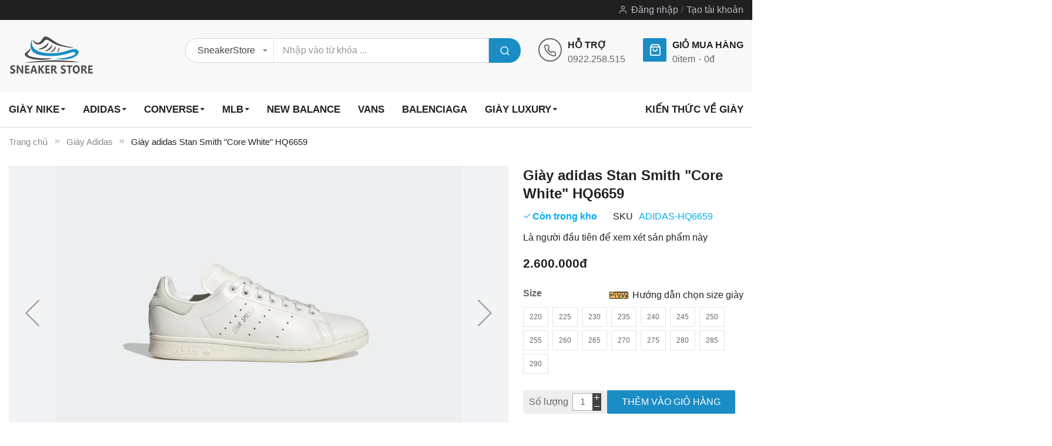

--- FILE ---
content_type: text/html; charset=UTF-8
request_url: https://giaysneaker.store/giay-adidas/giay-adidas-stan-smith-core-white-hq6659.html
body_size: 20750
content:
 <!doctype html><html lang="vi"><head prefix="og: http://ogp.me/ns# fb: http://ogp.me/ns/fb# product: http://ogp.me/ns/product#"> <meta charset="utf-8"/>
<meta name="title" content="Giày adidas Stan Smith HQ6659 &quot;Core White&quot; Authentic - Đặt hàng online, giảm giá lớn"/>
<meta name="description" content="Khám phá bộ sưu tập giày sneaker đa dạng với Giày adidas Stan Smith HQ6659 màu Core White ,  Linen Green ,  Silver Metallic của chúng tôi. Đặt hàng ngay để sở hữu!"/>
<meta name="keywords" content="Giày adidas Stan Smith &quot;Core White&quot; HQ6659"/>
<meta name="robots" content="INDEX,FOLLOW"/>
<meta name="viewport" content="width=device-width, minimum-scale=1.0, maximum-scale=1.0, user-scalable=no"/>
<meta name="format-detection" content="telephone=no"/>
<meta http-equiv="X-UA-Compatible" content="IE=edge"/>
<title>Giày adidas Stan Smith HQ6659 &quot;Core White&quot; Authentic - Đặt hàng online, giảm giá lớn</title>
<link  rel="stylesheet" type="text/css"  media="all" href="https://giaysneaker.store/static/version1746701362/_cache/merged/ec027152a237e82e1dba9d8b75b7931f.min.css" />
<link  rel="stylesheet" type="text/css"  media="screen and (min-width: 768px)" href="https://giaysneaker.store/static/version1746701362/frontend/Sm/market/vi_VN/css/styles-l.min.css" />
<link  rel="stylesheet" type="text/css"  media="print" href="https://giaysneaker.store/static/version1746701362/frontend/Sm/market/vi_VN/css/print.min.css" />

<link  rel="canonical" href="https://giaysneaker.store/giay-adidas/giay-originals-nu/giay-adidas-stan-smith-core-white-hq6659.html" />
<link  rel="icon" type="image/x-icon" href="https://giaysneaker.store/media/favicon/stores/14/logo_favicon.png" />
<link  rel="shortcut icon" type="image/x-icon" href="https://giaysneaker.store/media/favicon/stores/14/logo_favicon.png" />
     <!-- Google tag (gtag.js) -->  <meta property="og:type" content="product" /><meta property="og:title" content="Gi&#xE0;y&#x20;adidas&#x20;Stan&#x20;Smith&#x20;&quot;Core&#x20;White&quot;&#x20;HQ6659" /><meta property="og:image" content="https://giaysneaker.store/media/catalog/product/cache/077d0e0494c6b650017b7e927813d2ca/s/t/stan-smith-core-white-hq6659-0.jpg" /><meta property="og:description" content="" /><meta property="og:url" content="https://giaysneaker.store/giay-adidas/giay-originals-nu/giay-adidas-stan-smith-core-white-hq6659.html" /> <meta property="product:price:amount" content="2600000"/> <meta property="product:price:currency" content="VND"/>    <link rel="stylesheet" type="text/css" media="all" href="https://giaysneaker.store/media/sm/configed_css/settings_vn.css"/></head><body data-container="body" data-mage-init='{"loaderAjax": {}, "loader": { "icon": "https://giaysneaker.store/static/version1746701362/frontend/Sm/market/vi_VN/images/loader-2.gif"}}' id="html-body" itemtype="http://schema.org/Product" itemscope="itemscope" class="enable-ladyloading header-12-style product-1-style footer-5-style adidas catalog-product-view product-giay-adidas-stan-smith-core-white-hq6659 categorypath-giay-adidas category-giay-adidas page-layout-1column">          <div class="cookie-status-message" id="cookie-status">The store will not work correctly in the case when cookies are disabled.</div>   <noscript><div class="message global noscript"><div class="content"><p><strong>JavaScript dường như bị vô hiệu trong trình duyệt của bạn.</strong> <span> Để có trải nghiệm tốt nhất trên trang web của chúng tôi, đảm bảo bật Javascript trong trình duyệt của bạn.</span></p></div></div></noscript>      <div class="page-wrapper"> <header class="page-header"> <div class="header-container header-style-12"><div class="header-top"><div class="container"><div class="row"><div class="col-lg-3"><div class="language-currency">     </div></div><div class="col-lg-9"><div class="header-top-r"> <div class="customer-links" data-move="customer-mobile"><ul class="header links">  <li class="link authorization-link" data-label="hoặc"><a href="https://giaysneaker.store/khach-hang/tai-khoan/dang-nhap/referer/aHR0cHM6Ly9naWF5c25lYWtlci5zdG9yZS9naWF5LWFkaWRhcy9naWF5LWFkaWRhcy1zdGFuLXNtaXRoLWNvcmUtd2hpdGUtaHE2NjU5Lmh0bWw%2C" >Đăng nhập</a></li><li><a href="https://giaysneaker.store/khach-hang/tai-khoan/tao-moi" id="idm5CzmgWx" >Tạo tài khoản</a></li></ul></div></div></div></div></div></div><div class="header-middle"><div class="container"><div class="l-content"><div class="logo-container">   <h2 class="logo-content"> <strong> GiaySneakerStore - Mua giày sneaker, giày thể thao Adidas, Nike chính hãng 100% nhập từ mỹ, hàn, nhật...</strong> <a class="logo" href="https://giaysneaker.store/" title="GiaySneakerStore - Mua giày sneaker, giày thể thao Adidas, Nike chính hãng 100% nhập từ mỹ, hàn, nhật..."><img src="https://giaysneaker.store/media/logo/stores/14/logo_new.png" title="GiaySneakerStore&#x20;-&#x20;Mua&#x20;gi&#xE0;y&#x20;sneaker,&#x20;gi&#xE0;y&#x20;th&#x1EC3;&#x20;thao&#x20;Adidas,&#x20;Nike&#x20;ch&#xED;nh&#x20;h&#xE3;ng&#x20;100&#x25;&#x20;nh&#x1EAD;p&#x20;t&#x1EEB;&#x20;m&#x1EF9;,&#x20;h&#xE0;n,&#x20;nh&#x1EAD;t..." alt="GiaySneakerStore&#x20;-&#x20;Mua&#x20;gi&#xE0;y&#x20;sneaker,&#x20;gi&#xE0;y&#x20;th&#x1EC3;&#x20;thao&#x20;Adidas,&#x20;Nike&#x20;ch&#xED;nh&#x20;h&#xE3;ng&#x20;100&#x25;&#x20;nh&#x1EAD;p&#x20;t&#x1EEB;&#x20;m&#x1EF9;,&#x20;h&#xE0;n,&#x20;nh&#x1EAD;t..." width="142" height="42" /></a> </h2></div></div><div class="r-content"><div class="content"><div class="search-container"> <div id="sm_searchbox3178192081770118201" class="block block-search search-pro"><div class="block block-content"><form class="form minisearch" id="searchbox_mini_form" action="https://giaysneaker.store/tim-kiem/ket-qua" method="get"><div class="field search"><div class="control"><select class="cat searchbox-cat" name="cat"><option value="">SneakerStore</option> <option value="192"  >- - Giày Nike</option> <option value="193"  >- - Giày Adidas</option> <option value="195"  >- - Giày MLB</option> <option value="196"  >- - Giày Converse</option> <option value="197"  >- - Giày Vans</option> <option value="198"  >- - Giày PUMA</option> <option value="199"  >- - Giày Reebok</option> <option value="200"  >- - Giày Timberland</option> <option value="201"  >- - Giày Excelsior</option> <option value="202"  >- - Giày Le Coq Sportif</option> <option value="203"  >- - Giày Anta</option> <option value="204"  >- - Giày New Balance</option> <option value="205"  >- - Giày Alexander McQueen</option> <option value="206"  >- - Giày Dior</option> <option value="207"  >- - Giày Gucci</option> <option value="208"  >- - Giày Balenciaga</option> <option value="209"  >- - Giày Dolce & Gabbana</option> <option value="210"  >- - Giày Burberry</option> <option value="211"  >- - Giày Saint Laurent</option> <option value="212"  >- - Giày Armani Exchange</option> <option value="213"  >- - Giày Prada</option> <option value="214"  >- - Giày 13 De Marzo</option> <option value="232"  >- - Giày xVESSEL</option> <option value="233"  >- - Giày Rick Owens</option> <option value="234"  >- - Giày Givenchy</option> <option value="235"  >- - Giày Chanel</option> <option value="236"  >- - Giày Louis Vuitton</option></select> <input id="searchbox" data-mage-init='{"quickSearch":{ "formSelector":"#searchbox_mini_form", "url":"https://giaysneaker.store/search/ajax/suggest", "destinationSelector":"#searchbox_autocomplete"} }' type="text" name="q" placeholder="Nhập vào từ khóa ..." class="input-text input-searchbox" maxlength="128" role="combobox" aria-haspopup="false" aria-expanded="true" aria-autocomplete="both" autocomplete="off"/><div id="searchbox_autocomplete" class="search-autocomplete"></div> <div class="nested"><a class="action advanced" href="https://giaysneaker.store/tim-kiem/advanced" data-action="advanced-search">Tìm kiếm nâng cao</a></div></div></div><div class="actions"><button type="submit" title="Search" class="action search"><span>Search</span></button></div></form></div></div></div><div class="cms-header"><div data-content-type="html" data-appearance="default" data-element="main" data-decoded="true"><div class="call-us-content">
                            <div class="call-title">Hỗ trợ</div>
                            <p><a href="tel:+84922258515">0922.258.515</a></p>
                        </div></div></div><div class="minicart-header" data-move="minicart-mobile"> <div data-block="minicart" class="minicart-wrapper"><a class="action showcart" href="https://giaysneaker.store/checkout/cart" data-bind="scope: 'minicart_content'"><span class="text">Giỏ mua hàng</span> <span class="text-min-cart">Giỏ hàng của tôi</span> <span class="counter qty empty" data-bind="css: { empty: !!getCartParam('summary_count') == false }, blockLoader: isLoading"><!-- ko if: getCartParam('summary_count') --><span class="counter-number"><!-- ko text: getCartParam('summary_count') --><!-- /ko --></span> <!-- /ko --><!-- ko ifnot: getCartParam('summary_count') --><span class="counter-number">0</span> <!-- /ko --><span class="counter-label"><!-- ko if: getCartParam('summary_count') --><!-- ko text: getCartParam('summary_count') --><!-- /ko --><!-- ko i18n: 'items' --><!-- /ko --><!-- /ko --><!-- ko ifnot: getCartParam('summary_count') --><!-- ko i18n: '0' --><!-- /ko --><!-- ko i18n: 'item' --><!-- /ko --><!-- /ko --></span> <!-- ko if: getCartParam('summary_count') --><span class="price-minicart"><!-- ko foreach: getRegion('subtotalContainer') --><!-- ko template: getTemplate() --><!-- /ko --><!-- /ko --></span> <!-- /ko --><!-- ko ifnot: getCartParam('summary_count') --><span class="price-minicart"><div class="subtotal"><div class="amount price-container"><span class="price-wrapper"><span class="price">0đ</span></span></div></div></span> <!-- /ko --></span></a>  <div class="block block-minicart" data-role="dropdownDialog" data-mage-init='{"dropdownDialog":{ "appendTo":"[data-block=minicart]", "triggerTarget":".showcart", "timeout": "2000", "closeOnMouseLeave": false, "closeOnEscape": true, "triggerClass":"active", "parentClass":"active", "buttons":[]}}'><div id="minicart-content-wrapper" data-bind="scope: 'minicart_content'"><!-- ko template: getTemplate() --><!-- /ko --></div></div> </div></div></div></div></div></div><div class="header-bottom ontop-element"><div class="container desktop-menu"><div class="horizontal-block"><div class="horizontal-menu">   <nav class="horizontal-megamenu-block sm_megamenu_wrapper_horizontal_menu sambar" id="sm_megamenu_menu6981dc397baa0" data-sam="12441299991770118201"><ul class="sambar-inner mega-content horizontal-type sm-megamenu-hover sm_megamenu_menu sm_megamenu_menu_black" data-jsapi="on">  <li class="other-toggle  sm_megamenu_lv1 sm_megamenu_drop parent  "><a class="sm_megamenu_head sm_megamenu_drop sm_megamenu_haschild" href="https://giaysneaker.store/giay-nike" id="sm_megamenu_4"> <span class="sm_megamenu_title">Gi&agrave;y Nike</span></a>   <div class="sm-megamenu-child sm_megamenu_dropdown_6columns "> <div data-link="" class="sm_megamenu_col_6    "><div data-content-type="html" data-appearance="default" data-element="main" data-decoded="true"><div class="row feature-column mega-feature-content" style="padding: 0;">
	<div class="col-lg-3">
		<ul class="layout-prev">
			<li> <span class="widget block block-category-link-inline"><a href="https://giaysneaker.store/giay-nike/giay-lifestyle-nam" title="Gi&agrave;y Lifestyle Nam"><span>Gi&agrave;y Lifestyle Nam</span></a></span></li>
			<li> <span class="widget block block-category-link-inline"><a href="https://giaysneaker.store/giay-nike/giay-chay-nam" title="Gi&agrave;y ch&#7841;y nam"><span>Gi&agrave;y ch&#7841;y nam</span></a></span></li>
			<li> <span class="widget block block-category-link-inline"><a href="https://giaysneaker.store/giay-nike/giay-tap-va-gym-nam" title="Gi&agrave;y t&#7853;p &amp; Gym Nam"><span>Gi&agrave;y t&#7853;p &amp; Gym Nam</span></a></span></li>
			<li> <span class="widget block block-category-link-inline"><a href="https://giaysneaker.store/giay-nike/giay-bong-ro-nam" title="Gi&agrave;y b&oacute;ng r&#7893; nam"><span>Gi&agrave;y b&oacute;ng r&#7893; nam</span></a></span></li>
			<li> <span class="widget block block-category-link-inline"><a href="https://giaysneaker.store/giay-nike/giay-bong-da-nam" title="Gi&agrave;y b&oacute;ng &#273;&aacute; nam"><span>Gi&agrave;y b&oacute;ng &#273;&aacute; nam</span></a></span></li>
			<li> <span class="widget block block-category-link-inline"><a href="https://giaysneaker.store/giay-nike/giay-golf-nam" title="Gi&agrave;y Golf Nam"><span>Gi&agrave;y Golf Nam</span></a></span></li>
			<li> <span class="widget block block-category-link-inline"><a href="https://giaysneaker.store/giay-nike/giay-tennis-nam" title="Gi&agrave;y Tennis nam"><span>Gi&agrave;y Tennis nam</span></a></span></li>
		</ul>
	</div>
	<div class="col-lg-3">
		<ul class="layout-prev">
			<li> <span class="widget block block-category-link-inline"><a href="https://giaysneaker.store/giay-nike/giay-lifestyle-nu" title="Gi&agrave;y Lifestyle n&#7919;"><span>Gi&agrave;y Lifestyle n&#7919;</span></a></span></li>
			<li> <span class="widget block block-category-link-inline"><a href="https://giaysneaker.store/giay-nike/giay-chay-nu" title="Gi&agrave;y ch&#7841;y n&#7919;"><span>Gi&agrave;y ch&#7841;y n&#7919;</span></a></span></li>
			<li> <span class="widget block block-category-link-inline"><a href="https://giaysneaker.store/giay-nike/giay-tap-va-gym" title="Gi&agrave;y t&#7853;p &amp; Gym N&#7919;"><span>Gi&agrave;y t&#7853;p &amp; Gym N&#7919;</span></a></span></li>
			<li> <span class="widget block block-category-link-inline"><a href="https://giaysneaker.store/giay-nike/giay-golf-nu" title="Gi&agrave;y Golf N&#7919;"><span>Gi&agrave;y Golf N&#7919;</span></a></span></li>
			<li> <span class="widget block block-category-link-inline"><a href="https://giaysneaker.store/giay-nike/giay-tennis-nu" title="Gi&agrave;y Tennis N&#7919;"><span>Gi&agrave;y Tennis N&#7919;</span></a></span></li>
			<li> <span class="widget block block-category-link-inline"><a href="https://giaysneaker.store/giay-nike/giay-be-trai" title="Gi&agrave;y B&eacute; Trai"><span>Gi&agrave;y B&eacute; Trai</span></a></span></li>
			<li> <span class="widget block block-category-link-inline"><a href="https://giaysneaker.store/giay-nike/giay-be-gai" title="Gi&agrave;y B&eacute; G&aacute;i"><span>Gi&agrave;y B&eacute; G&aacute;i</span></a></span></li>
		</ul>
	</div>
	<div class="col-lg-3">
		<ul class="layout-prev">
			<li> <span class="widget block block-category-link-inline"><a href="https://giaysneaker.store/giay-nike/jordan" title="Jordan"><span>Jordan</span></a></span> <span class="ft-label ft-hot">Hot</span></li>
			<li> <span class="widget block block-category-link-inline"><a href="https://giaysneaker.store/giay-nike/air-force-1" title="Air Force 1"><span>Air Force 1</span></a></span> <span class="ft-label ft-hot">Hot</span></li>
			<li> <span class="widget block block-category-link-inline"><a href="https://giaysneaker.store/giay-nike/air-force-1-shadow" title="Air Force 1 Shadow"><span>Air Force 1 Shadow</span></a></span></li>
			<li> <span class="widget block block-category-link-inline"><a href="https://giaysneaker.store/giay-nike/air-max" title="Air Max"><span>Air Max</span></a></span></li>
			<li> <span class="widget block block-category-link-inline"><a href="https://giaysneaker.store/giay-nike/sacai" title="Nike Sacai"><span>Nike Sacai</span></a></span></li>
			<li> <span class="widget block block-category-link-inline"><a href="https://giaysneaker.store/giay-nike/dunk" title="Nike Dunk"><span>Nike Dunk</span></a></span></li>
		</ul>
	</div>
	<div class="col-lg-3">
		<ul class="layout-prev">
			<li> <span class="widget block block-category-link-inline"><a href="https://giaysneaker.store/giay-nike/sb-dunk" title="Nike SB Dunk"><span>Nike SB Dunk</span></a></span></li>
			<li> <span class="widget block block-category-link-inline"><a href="https://giaysneaker.store/giay-nike/cortez" title="Nike Cortez"><span>Nike Cortez</span></a></span></li>
			<li> <span class="widget block block-category-link-inline"><a href="https://giaysneaker.store/giay-nike/air-fear-of-god" title="Nike Air Fear of God"><span>Nike Air Fear of God</span></a></span></li>
			<li> <span class="widget block block-category-link-inline"><a href="https://giaysneaker.store/giay-nike/m2k" title="Nike M2K"><span>Nike M2K</span></a></span></li>
			<li> <span class="widget block block-category-link-inline"><a href="https://giaysneaker.store/giay-nike/air-uptempo" title="Nike Air Uptempo"><span>Nike Air Uptempo</span></a></span></li>
			<li> <span class="widget block block-category-link-inline"><a href="https://giaysneaker.store/giay-nike/air-zoom-pegasus" title="Nike Air Zoom Pegasus"><span>Nike Air Zoom Pegasus</span></a></span></li>
		</ul>
	</div>
</div></div></div> </div><span class="btn-submobile"></span> </li>   <li class="other-toggle  sm_megamenu_lv1 sm_megamenu_drop parent  "><a class="sm_megamenu_head sm_megamenu_drop sm_megamenu_haschild" href="https://giaysneaker.store/giay-adidas" id="sm_megamenu_52"> <span class="sm_megamenu_title">Adidas</span></a>   <div class="sm-megamenu-child sm_megamenu_dropdown_6columns "> <div data-link="" class="sm_megamenu_col_6    "><div data-content-type="html" data-appearance="default" data-element="main" data-decoded="true"><div class="row mega-feature-content" style="padding: 0;">
	<div class="col-lg-3">
		<ul class="layout-prev">
			<li> <span class="widget block block-category-link-inline"><a href="https://giaysneaker.store/giay-adidas/giay-bong-ro-nam" title="Gi&agrave;y B&oacute;ng R&#7893; Nam"><span>Gi&agrave;y B&oacute;ng R&#7893; Nam</span></a></span></li>
			<li> <span class="widget block block-category-link-inline"><a href="https://giaysneaker.store/giay-adidas/giay-bong-da-nam" title="Gi&agrave;y B&oacute;ng &#272;&aacute; Nam"><span>Gi&agrave;y B&oacute;ng &#272;&aacute; Nam</span></a></span></li>
			<li> <span class="widget block block-category-link-inline"><a href="https://giaysneaker.store/giay-adidas/giay-golf-nam" title="Gi&agrave;y Golf Nam"><span>Gi&agrave;y Golf Nam</span></a></span></li>
			<li> <span class="widget block block-category-link-inline"><a href="https://giaysneaker.store/giay-adidas/giay-originals-nam" title="Gi&agrave;y Originals Nam"><span>Gi&agrave;y Originals Nam</span></a></span></li>
			<li> <span class="widget block block-category-link-inline"><a href="https://giaysneaker.store/giay-adidas/giay-ngoai-troi-nam" title="Gi&agrave;y ngo&agrave;i tr&#7901;i Nam"><span>Gi&agrave;y ngo&agrave;i tr&#7901;i Nam</span></a></span></li>
			<li> <span class="widget block block-category-link-inline"><a href="https://giaysneaker.store/giay-adidas/giay-chay-nam" title="Gi&agrave;y ch&#7841;y nam"><span>Gi&agrave;y ch&#7841;y nam</span></a></span></li>
			<li> <span class="widget block block-category-link-inline"><a href="https://giaysneaker.store/giay-adidas/giay-truot-van-nam" title="Gi&agrave;y tr&#432;&#7907;t v&aacute;n Nam"><span>Gi&agrave;y tr&#432;&#7907;t v&aacute;n Nam</span></a></span></li>
			<li> <span class="widget block block-category-link-inline"><a href="https://giaysneaker.store/giay-adidas/giay-tennis-nam" title="Gi&agrave;y Tennis Nam"><span>Gi&agrave;y Tennis Nam</span></a></span></li>
			<li> <span class="widget block block-category-link-inline"><a href="https://giaysneaker.store/giay-adidas/dep-nam" title="D&eacute;p Nam"><span>D&eacute;p Nam</span></a></span></li>
		</ul>
	</div>
	<div class="col-lg-3">
		<ul class="layout-prev">
			<li> <span class="widget block block-category-link-inline"><a href="https://giaysneaker.store/giay-adidas/giay-originals-nu" title="Gi&agrave;y Originals N&#7919;"><span>Gi&agrave;y Originals N&#7919;</span></a></span></li>
			<li> <span class="widget block block-category-link-inline"><a href="https://giaysneaker.store/giay-adidas/giay-chay-nu" title="Gi&agrave;y ch&#7841;y N&#7919;"><span>Gi&agrave;y ch&#7841;y N&#7919;</span></a></span></li>
			<li> <span class="widget block block-category-link-inline"><a href="https://giaysneaker.store/giay-adidas/giay-ngoai-troi-nu" title="Gi&agrave;y ngo&agrave;i tr&#7901;i N&#7919;"><span>Gi&agrave;y ngo&agrave;i tr&#7901;i N&#7919;</span></a></span></li>
			<li> <span class="widget block block-category-link-inline"><a href="https://giaysneaker.store/giay-adidas/giay-bong-da-nu" title="Gi&agrave;y b&oacute;ng &#273;&aacute; N&#7919;"><span>Gi&agrave;y b&oacute;ng &#273;&aacute; N&#7919;</span></a></span></li>
			<li> <span class="widget block block-category-link-inline"><a href="https://giaysneaker.store/giay-adidas/giay-tap-luyen-nu" title="Gi&agrave;y t&#7853;p luy&#7879;n N&#7919;"><span>Gi&agrave;y t&#7853;p luy&#7879;n N&#7919;</span></a></span></li>
			<li> <span class="widget block block-category-link-inline"><a href="https://giaysneaker.store/giay-adidas/giay-golf-nu" title="Gi&agrave;y Golf N&#7919;"><span>Gi&agrave;y Golf N&#7919;</span></a></span></li>
			<li> <span class="widget block block-category-link-inline"><a href="https://giaysneaker.store/giay-adidas/dep-nu" title="D&eacute;p n&#7919;"><span>D&eacute;p n&#7919;</span></a></span></li>
		</ul>
	</div>
	<div class="col-lg-3">
		<ul class="layout-prev">
			<li> <span class="widget block block-category-link-inline"><a href="https://giaysneaker.store/giay-adidas/yeezy" title="Adidas Yeezy"><span>Adidas Yeezy</span></a></span></li>
			<li> <span class="widget block block-category-link-inline"><a href="https://giaysneaker.store/giay-adidas/ultraboost" title="Adidas UltraBoost"><span>Adidas UltraBoost</span></a></span></li>
			<li> <span class="widget block block-category-link-inline"><a href="https://giaysneaker.store/giay-adidas/human-race" title="Adidas Human Race"><span>Adidas Human Race</span></a></span></li>
			<li> <span class="widget block block-category-link-inline"><a href="https://giaysneaker.store/giay-adidas/superstar" title="Adidas Superstar"><span>Adidas Superstar</span></a></span></li>
			<li> <span class="widget block block-category-link-inline"><a href="https://giaysneaker.store/giay-adidas/stan-smith" title="Adidas Smith"><span>Adidas Smith</span></a></span></li>
		</ul>
	</div>
	<div class="col-lg-3">
		<ul class="layout-prev">
			<li> <span class="widget block block-category-link-inline"><a href="https://giaysneaker.store/giay-adidas/nmd" title="Adidas NMD"><span>Adidas NMD</span></a></span></li>
			<li> <span class="widget block block-category-link-inline"><a href="https://giaysneaker.store/giay-adidas/xplr" title="Adidas XPLR"><span>Adidas XPLR</span></a></span></li>
			<li> <span class="widget block block-category-link-inline"><a href="https://giaysneaker.store/giay-adidas/falcon" title="Adidas Falcon"><span>Adidas Falcon</span></a></span></li>
			<li> <span class="widget block block-category-link-inline"><a href="https://giaysneaker.store/giay-adidas/continental" title="Adidas Continental"><span>Adidas Continental</span></a></span></li>
		</ul>
	</div>
</div></div></div> </div><span class="btn-submobile"></span> </li>   <li class="other-toggle  sm_megamenu_lv1 sm_megamenu_drop parent  "><a class="sm_megamenu_head sm_megamenu_drop sm_megamenu_haschild" href="https://giaysneaker.store/giay-converse" id="sm_megamenu_54"> <span class="sm_megamenu_title">Converse</span></a>   <div class="sm-megamenu-child sm_megamenu_dropdown_6columns "> <div data-link="" class="sm_megamenu_col_6    "><div data-content-type="html" data-appearance="default" data-element="main" data-decoded="true"><div class="row mega-feature-content" style="padding: 0;">
	<div class="col-lg-2">
		<ul class="layout-prev">
			<li> <span class="widget block block-category-link-inline"><a href="https://giaysneaker.store/giay-converse/chuck-70" title="Gi&agrave;y Chuck 70"><span>Gi&agrave;y Converse Chuck 70</span></a></span></li>
		</ul>
	</div>
	<div class="col-lg-2">
		<ul class="layout-prev">
			<li> <span class="widget block block-category-link-inline"><a href="https://giaysneaker.store/giay-converse/chuck-taylor-all-star" title="Gi&agrave;y Chuck Taylor All Star"><span>Gi&agrave;y Converse Chuck Taylor All Star</span></a></span></li>
		</ul>
	</div>
	<div class="col-lg-2">
		<ul class="layout-prev">
			<li> <span class="widget block block-category-link-inline"><a href="https://giaysneaker.store/giay-converse/platform-sneakers" title="Gi&agrave;y Platform Sneakers"><span>Gi&agrave;y Converse Platform Sneakers</span></a></span></li>
		</ul>
	</div>
	<div class="col-lg-2">
		<ul class="layout-prev">
			<li> <span class="widget block block-category-link-inline"><a href="https://giaysneaker.store/giay-converse/skateboarding" title="Gi&agrave;y Converse Skateboarding"><span>Gi&agrave;y Converse Skateboarding</span></a></span></li>
		</ul>
	</div>
</div></div></div> </div><span class="btn-submobile"></span> </li>   <li class="other-toggle  sm_megamenu_lv1 sm_megamenu_drop parent  "><a class="sm_megamenu_head sm_megamenu_drop sm_megamenu_haschild" href="https://giaysneaker.store/giay-mlb" id="sm_megamenu_55"> <span class="sm_megamenu_title">MLB</span></a>   <div class="sm-megamenu-child sm_megamenu_dropdown_6columns "> <div data-link="" class="sm_megamenu_col_6    "><div data-content-type="html" data-appearance="default" data-element="main" data-decoded="true"><div class="row mega-feature-content" style="padding: 0;">
	<div class="col-lg-3">
		<ul class="layout-prev">
			<li> <span class="widget block block-category-link-inline"><a href="https://giaysneaker.store/giay-mlb/bigball-chunky" title="BigBall Chunky"><span>BigBall Chunky</span></a></span></li>
			<li> <span class="widget block block-category-link-inline"><a href="https://giaysneaker.store/giay-mlb/mule" title="Mule"><span>Mule</span></a></span></li>
			<li> <span class="widget block block-category-link-inline"><a href="https://giaysneaker.store/giay-mlb/chunky-liner" title="Chunky Liner"><span>Chunky Liner</span></a></span></li>
		</ul>
	</div>
	<div class="col-lg-3">
		<ul class="layout-prev">
			<li> <span class="widget block block-category-link-inline"><a href="https://giaysneaker.store/giay-mlb/chunky-jogger" title="Chunky Jogger"><span>Chunky Jogger</span></a></span></li>
			<li> <span class="widget block block-category-link-inline"><a href="https://giaysneaker.store/giay-mlb/playball" title="Playball"><span>Playball</span></a></span></li>
			<li> <span class="widget block block-category-link-inline"><a href="https://giaysneaker.store/giay-mlb/chunky-classic" title="Chunky Classic"><span>Chunky Classic</span></a></span></li>
		</ul>
	</div>
	<div class="col-lg-3">
		<ul class="layout-prev">
			<li> <span class="widget block block-category-link-inline"><a href="https://giaysneaker.store/giay-mlb/slider-sandals" title="Sliders/Sandals"><span>Sliders/Sandals</span></a></span></li>
			<li> <span class="widget block block-category-link-inline"><a href="https://giaysneaker.store/giay-mlb/kids" title="Kids"><span>Kids</span></a></span></li>
		</ul>
	</div>

	<div class="col-lg-3">
		
	</div>
</div></div></div> </div><span class="btn-submobile"></span> </li>   <li class="other-toggle  sm_megamenu_lv1 sm_megamenu_drop parent  "><a class="sm_megamenu_head sm_megamenu_drop " href="https://giaysneaker.store/giay-new-balance" id="sm_megamenu_59"> <span class="sm_megamenu_title">New Balance</span></a>     </li><li class="other-toggle  sm_megamenu_lv1 sm_megamenu_drop parent  "><a class="sm_megamenu_head sm_megamenu_drop " href="https://giaysneaker.store/giay-vans" id="sm_megamenu_58"> <span class="sm_megamenu_title">Vans</span></a>     </li><li class="other-toggle  sm_megamenu_lv1 sm_megamenu_drop parent  "><a class="sm_megamenu_head sm_megamenu_drop " href="https://giaysneaker.store/giay-balenciaga" id="sm_megamenu_60"> <span class="sm_megamenu_title">Balenciaga</span></a>     </li><li class="other-toggle  sm_megamenu_lv1 sm_megamenu_drop parent  "><a class="sm_megamenu_head sm_megamenu_drop sm_megamenu_haschild" href="javascript:void(0)" id="sm_megamenu_56"> <span class="sm_megamenu_title">Gi&agrave;y Luxury</span></a>   <div class="sm-megamenu-child sm_megamenu_dropdown_6columns "> <div data-link="" class="sm_megamenu_col_6    "><div data-content-type="html" data-appearance="default" data-element="main" data-decoded="true"><div class="row mega-feature-content" style="padding: 0;">
	<div class="col-lg-3">
		<ul class="layout-prev">
			<li> <span class="widget block block-category-link-inline"><a href="https://giaysneaker.store/giay-vans" title="Vans"><span>Vans</span></a></span></li>
			<li> <span class="widget block block-category-link-inline"><a href="https://giaysneaker.store/giay-puma" title="PUMA"><span>PUMA</span></a></span></li>
			<li> <span class="widget block block-category-link-inline"><a href="https://giaysneaker.store/giay-reebok" title="Reebok"><span>Reebok</span></a></span></li>
			<li> <span class="widget block block-category-link-inline"><a href="https://giaysneaker.store/giay-timberland" title="Timberland"><span>Timberland</span></a></span></li>
			<li> <span class="widget block block-category-link-inline"><a href="https://giaysneaker.store/giay-excelsior" title="Excelsior"><span>Excelsior</span></a></span></li>
			<li> <span class="widget block block-category-link-inline"><a href="https://giaysneaker.store/giay-gucci" title="Gucci"><span>Gucci</span></a></span></li>
		</ul>
	</div>
	<div class="col-lg-3">
		<ul class="layout-prev">
			<li> <span class="widget block block-category-link-inline"><a href="https://giaysneaker.store/giay-le-coq-sportif" title="Le Coq Sportif"><span>Le Coq Sportif</span></a></span></li>
			<li> <span class="widget block block-category-link-inline"><a href="https://giaysneaker.store/giay-anta" title="Anta"><span>Anta</span></a></span></li>
			<li> <span class="widget block block-category-link-inline"><a href="https://giaysneaker.store/giay-new-balance" title="New Balance"><span>New Balance</span></a></span></li>
			<li> <span class="widget block block-category-link-inline"><a href="https://giaysneaker.store/giay-alexander-mcqueen" title="Alexander McQueen"><span>Alexander McQueen</span></a></span></li>
			<li> <span class="widget block block-category-link-inline"><a href="https://giaysneaker.store/giay-dior" title="Dior"><span>Dior</span></a></span></li>
			<li> <span class="widget block block-category-link-inline"><a href="https://giaysneaker.store/giay-armani-exchange" title="Armani Exchange"><span>Armani Exchange</span></a></span></li>
		</ul>
	</div>
	<div class="col-lg-3">
		<ul class="layout-prev">
			<li> <span class="widget block block-category-link-inline"><a href="https://giaysneaker.store/giay-balenciaga" title="Balenciaga"><span>Balenciaga</span></a></span></li>
			<li> <span class="widget block block-category-link-inline"><a href="https://giaysneaker.store/giay-dolce-gabbana" title="Dolce &amp; Gabbana"><span>Dolce &amp; Gabbana</span></a></span></li>
			<li> <span class="widget block block-category-link-inline"><a href="https://giaysneaker.store/giay-burberry" title="Burberry"><span>Burberry</span></a></span></li>
			<li> <span class="widget block block-category-link-inline"><a href="https://giaysneaker.store/giay-saint-laurent" title="Saint Laurent"><span>Saint Laurent</span></a></span></li>
			<li> <span class="widget block block-category-link-inline"><a href="https://giaysneaker.store/giay-chanel" title="Chanel"><span>Chanel</span></a></span></li>
			<li> <span class="widget block block-category-link-inline"><a href="https://giaysneaker.store/giay-louis-vuitton" title="Louis Vuitton"><span>Louis Vuitton</span></a></span></li>
		</ul>
	</div>
	<div class="col-lg-3">
		<ul class="layout-prev">
			<li> <span class="widget block block-category-link-inline"><a href="https://giaysneaker.store/giay-prada" title="Prada"><span>Prada</span></a></span></li>
			<li> <span class="widget block block-category-link-inline"><a href="https://giaysneaker.store/giay-13-de-marzo" title="13 De Marzo"><span>13 De Marzo</span></a></span></li>
			<li> <span class="widget block block-category-link-inline"><a href="https://giaysneaker.store/giay-xvessel" title="xVESSEL"><span>xVESSEL</span></a></span></li>
			<li> <span class="widget block block-category-link-inline"><a href="https://giaysneaker.store/giay-rick-owens" title="Rick Owens"><span>Rick Owens</span></a></span></li>
			<li> <span class="widget block block-category-link-inline"><a href="https://giaysneaker.store/giay-givenchy" title="Givenchy"><span>Givenchy</span></a></span></li>
		</ul>
	</div>
</div></div></div> </div><span class="btn-submobile"></span> </li> </ul></nav> </div> <div data-content-type="html" data-appearance="default" data-element="main" data-decoded="true"><div class="custom-item-menu">
                        <ul>

                            <li><a href="https://giaysneaker.store/blog">Kiến thức về giày</a></li>
                        </ul>
                    </div></div></div></div></div></div> <div class="header-mobile" id="sm-header-mobile" data-menutype="megamenu" data-breakpoint="1024"><div class="mobile-top"><div class="container"><div class="mobile-header-content"><div class="mobile-menu"><a id="btn-nav-mobile" href="javascript:void(0);"><span class="s-top"></span> <span class="s-middle"></span> <span class="s-bottom"></span></a></div><div class="mobile-logo"><a href="https://giaysneaker.store/"><img src="https://giaysneaker.store/media/logomobile/default/logo_mobile_new_1.png" alt="GiaySneakerStore - Mua giày sneaker, giày thể thao Adidas, Nike chính hãng 100% nhập từ mỹ, hàn, nhật..." width="129" height="32"/></a></div><div class="mobile-cart"><div id="minicart-mobile" class="minicart-mobile"><span class="hidden">Cart Mobile</span></div></div></div></div></div><div class="mobile-bottom"><div class="container">  <div class="block-search-mobile"><div class="block-content"><form class="form minisearch" id="search_mini_form_mobile" action="https://giaysneaker.store/tim-kiem/ket-qua" method="get"><div class="field search"><div class="control"><input id="search-mobile" data-mage-init='{"quickSearch":{ "formSelector":"#search_mini_form_mobile", "url":"https://giaysneaker.store/search/ajax/suggest", "destinationSelector":"#search_autocomplete_mobile"} }' type="text" name="q" value="" placeholder="Tìm toàn bộ cửa hàng ở đây..." class="input-text" maxlength="128" role="combobox" aria-haspopup="false" aria-autocomplete="both" autocomplete="off"/><div id="search_autocomplete_mobile" class="search-autocomplete"></div></div></div><div class="actions"><button type="submit" title="Search" class="action search"><span>Search</span></button></div></form></div></div></div></div><div class="sidebar-nav-mobile"><nav><div class="nav nav-tabs" id="nav-tab" role="tablist"><a class="nav-item nav-link active" id="menu-mobile-tab" data-toggle="tab" href="#menu-mobile" role="tab" aria-controls="menu-mobile" aria-selected="true">Menu</a> <a class="nav-item nav-link" id="my-account-mobile-tab" data-toggle="tab" href="#account-mobile" role="tab" aria-controls="account-mobile" aria-selected="false">Tài khoản</a> <a class="nav-item nav-link" id="setting-mobile-tab" data-toggle="tab" href="#setting-mobile" role="tab" aria-controls="setting-mobile" aria-selected="false">Setting</a></div></nav><div class="tab-content-mobile" id="nav-tabContent"><div class="tab-panel fade show active" id="menu-mobile" role="tabpanel" aria-labelledby="menu-mobile-tab">   <div class="nav-mobile-container sidebar-type"><nav id="navigation-mobile" class="navigation-mobile"></nav></div></div><div class="tab-panel fade" id="account-mobile" role="tabpanel" aria-labelledby="account-mobile-tab"><div id="customer-mobile"><span class="hidden">Mobile Customer</span></div></div><div class="tab-panel fade" id="setting-mobile" role="tabpanel" aria-labelledby="setting-mobile-tab">    </div></div></div></div></header><div class="nav-overlay"><span class="hidden">Overlay</span></div>  <div class="breadcrumbs"><div class="container"><ul class="items"> <li class="item home"> <a href="https://giaysneaker.store/" title="Đi đến trang chủ">Trang chủ</a> </li>  <li class="item category193"> <a href="https://giaysneaker.store/giay-adidas" title="">Giày Adidas</a> </li>  <li class="item product"> <strong>Giày adidas Stan Smith &quot;Core White&quot; HQ6659</strong> </li> </ul></div></div><main id="maincontent" class="page-main"> <a id="contentarea" tabindex="-1"></a><div class="page messages"> <div data-placeholder="messages"></div> <div data-bind="scope: 'messages'"><!-- ko if: cookieMessages && cookieMessages.length > 0 --><div aria-atomic="true" role="alert" data-bind="foreach: { data: cookieMessages, as: 'message' }" class="messages"><div data-bind="attr: { class: 'message-' + message.type + ' ' + message.type + ' message', 'data-ui-id': 'message-' + message.type }"><div data-bind="html: $parent.prepareMessageForHtml(message.text)"></div></div></div><!-- /ko --><!-- ko if: messages().messages && messages().messages.length > 0 --><div aria-atomic="true" role="alert" class="messages" data-bind="foreach: { data: messages().messages, as: 'message' }"><div data-bind="attr: { class: 'message-' + message.type + ' ' + message.type + ' message', 'data-ui-id': 'message-' + message.type }"><div data-bind="html: $parent.prepareMessageForHtml(message.text)"></div></div></div><!-- /ko --></div></div><div class="columns"><div class="column main"><div class="product-info-main">  <div class="page-title-wrapper&#x20;product"><h1 class="page-title"  ><span class="base" data-ui-id="page-title-wrapper" itemprop="name">Giày adidas Stan Smith &quot;Core White&quot; HQ6659</span></h1></div><div class="product-info-price"><div class="product-info-stock-sku">     <div class="stock available" title="S&#x1EB5;n&#x20;c&#xF3;"><span>Còn trong kho</span></div>    <div class="product attribute sku"> <strong class="type">SKU</strong>  <div class="value" itemprop="sku">ADIDAS-HQ6659</div></div></div>    <div class="product-reviews-summary empty"><div class="reviews-actions"><a class="action add" href="https://giaysneaker.store/giay-adidas/giay-originals-nu/giay-adidas-stan-smith-core-white-hq6659.html#review-form">Là người đầu tiên để xem xét sản phẩm này</a></div></div><div class="price-box price-final_price" data-role="priceBox" data-product-id="67296" data-price-box="product-id-67296">     <span class="price-container price-final_price&#x20;tax&#x20;weee"  itemprop="offers" itemscope itemtype="http://schema.org/Offer"> <span  id="product-price-67296"  data-price-amount="2600000" data-price-type="finalPrice" class="price-wrapper " ><span class="price">2.600.000đ</span></span>   <meta itemprop="price" content="2600000" /><meta itemprop="priceCurrency" content="VND" /><meta itemprop="priceValidUntil" content="2030-12-20" /><meta itemprop="itemCondition" content="https://schema.org/NewCondition" /><meta itemprop="availability" content="https://schema.org/InStock" /></span>  </div></div>     <div class="product-add-form"><form data-product-sku="ADIDAS-HQ6659" action="https://giaysneaker.store/checkout/cart/add/uenc/aHR0cHM6Ly9naWF5c25lYWtlci5zdG9yZS9naWF5LWFkaWRhcy9naWF5LWFkaWRhcy1zdGFuLXNtaXRoLWNvcmUtd2hpdGUtaHE2NjU5Lmh0bWw%2C/product/67296" method="post" id="product_addtocart_form" enctype="multipart/form-data"><input type="hidden" name="product" value="67296" /><input type="hidden" name="selected_configurable_option" value="" /><input type="hidden" name="related_product" id="related-products-field" value="" /><input type="hidden" name="item" value="67296" /><input name="form_key" type="hidden" value="9GIWUeh6fPvWuyQ4" />        <div class="product-options-wrapper" id="product-options-wrapper"><div class="fieldset" tabindex="0">           <div class="swatch-opt swatch-size"><div class="swatch-attribute shoes_size has-sizechart"><span class="swatch-attribute-label">Size</span> <div class="swatch-attribute-options clearfix"> <div class="swatch-option text" id="option-80655" data-option_value="80655">220</div> <div class="swatch-option text" id="option-80656" data-option_value="80656">225</div> <div class="swatch-option text" id="option-80657" data-option_value="80657">230</div> <div class="swatch-option text" id="option-80658" data-option_value="80658">235</div> <div class="swatch-option text" id="option-80659" data-option_value="80659">240</div> <div class="swatch-option text" id="option-80660" data-option_value="80660">245</div> <div class="swatch-option text" id="option-80661" data-option_value="80661">250</div> <div class="swatch-option text" id="option-80662" data-option_value="80662">255</div> <div class="swatch-option text" id="option-80663" data-option_value="80663">260</div> <div class="swatch-option text" id="option-80664" data-option_value="80664">265</div> <div class="swatch-option text" id="option-80665" data-option_value="80665">270</div> <div class="swatch-option text" id="option-80666" data-option_value="80666">275</div> <div class="swatch-option text" id="option-80667" data-option_value="80667">280</div> <div class="swatch-option text" id="option-80668" data-option_value="80668">285</div> <div class="swatch-option text" id="option-80669" data-option_value="80669">290</div></div></div><select name="options[5214]" id="select_5214" class=" product-custom-option admin__control-select" title=""  data-selector="options[5214]"><option value="" >-- Vui lòng chọn --</option><option value="80655"  price="0" >220 </option><option value="80656"  price="0" >225 </option><option value="80657"  price="0" >230 </option><option value="80658"  price="0" >235 </option><option value="80659"  price="0" >240 </option><option value="80660"  price="0" >245 </option><option value="80661"  price="0" >250 </option><option value="80662"  price="0" >255 </option><option value="80663"  price="0" >260 </option><option value="80664"  price="0" >265 </option><option value="80665"  price="0" >270 </option><option value="80666"  price="0" >275 </option><option value="80667"  price="0" >280 </option><option value="80668"  price="0" >285 </option><option value="80669"  price="0" >290 </option></select> <style type="text/css"> .swatch-size select{position: absolute; visibility: hidden;}</style></div>  </div></div> <div class="product-options-bottom">    <div class="box-tocart"><div class="fieldset"> <div class="field qty"><label class="label" for="qty"><span>Số lượng</span></label> <div class="control qty-control"><input type="number" name="qty" id="qty" min="0" value="1" title="S&#x1ED1;&#x20;l&#x01B0;&#x1EE3;ng" class="input-text qty tf-qty" data-validate="{&quot;required-number&quot;:true,&quot;validate-item-quantity&quot;:{&quot;minAllowed&quot;:1,&quot;maxAllowed&quot;:10000}}" /><div class="qty-button"><span class="qty-btn qty-plus"></span> <span class="qty-btn qty-minus"></span></div></div></div> <div class="actions"><button type="submit" title="Th&#xEA;m&#x20;va&#x0300;o&#x20;gio&#x0309;&#x20;ha&#x0300;ng" class="action primary tocart" id="product-addtocart-button" disabled><span>Thêm vào giỏ hàng</span></button>   <div id="instant-purchase" data-bind="scope:'instant-purchase'"><!-- ko template: getTemplate() --><!-- /ko --></div></div></div></div> </div>  </form></div><div class="product-social-links"> <div class="product-addto-links" data-role="add-to-links">  <a href="#" class="action towishlist" data-post='{"action":"https:\/\/giaysneaker.store\/wishlist\/index\/add","data":{"product":67296,"uenc":"aHR0cHM6Ly9naWF5c25lYWtlci5zdG9yZS9naWF5LWFkaWRhcy9naWF5LWFkaWRhcy1zdGFuLXNtaXRoLWNvcmUtd2hpdGUtaHE2NjU5Lmh0bWw,"}}' data-action="add-to-wishlist"><span>Thêm vào danh sách yêu thích</span></a>     <a href="#" data-post='{"action":"https:\/\/giaysneaker.store\/catalog\/product_compare\/add","data":{"product":"67296","uenc":"aHR0cHM6Ly9naWF5c25lYWtlci5zdG9yZS9naWF5LWFkaWRhcy9naWF5LWFkaWRhcy1zdGFuLXNtaXRoLWNvcmUtd2hpdGUtaHE2NjU5Lmh0bWw,"}}' data-role="add-to-links" class="action tocompare"><span>Thêm vào so sánh</span></a> </div>  </div>   </div><div class="product media"> <a id="gallery-prev-area" tabindex="-1"></a><div class="action-skip-wrapper"> <a class="action skip gallery-next-area" href="#gallery-next-area"><span> Chuyển đến phần đầu của thư viện hình ảnh</span></a></div>  <div class="gallery-placeholder _block-content-loading" data-gallery-role="gallery-placeholder"><div class="fotorama__stage"><img alt="main product photo" class="gallery-placeholder__image" src="https://giaysneaker.store/media/catalog/product/cache/47d66d3609f727ab73c995561c27d006/s/t/stan-smith-core-white-hq6659-0.jpg" /></div></div><meta itemprop="image" content="https://giaysneaker.store/media/catalog/product/cache/47d66d3609f727ab73c995561c27d006/s/t/stan-smith-core-white-hq6659-0.jpg" /> <div class="action-skip-wrapper"> <a class="action skip gallery-prev-area" href="#gallery-prev-area"><span> Chuyển đến phần đầu của thư viện hình ảnh</span></a></div> <a id="gallery-next-area" tabindex="-1"></a></div>  <div class="product info detailed"> <div class="product data items default-style" data-mage-init='{"tabs":{"openedState":"active"}}'> <ul class="resp-tabs-list">  <li class="data item title" aria-labeledby="tab-label-description-title" data-role="collapsible" id="tab-label-description"><a class="data switch" tabindex="-1" data-toggle="switch" href="#description" id="tab-label-description-title">Details</a></li>   <li class="data item title" aria-labeledby="tab-label-additional-title" data-role="collapsible" id="tab-label-additional"><a class="data switch" tabindex="-1" data-toggle="switch" href="#additional" id="tab-label-additional-title">Thêm thông tin</a></li>   <li class="data item title" aria-labeledby="tab-label-reviews-title" data-role="collapsible" id="tab-label-reviews"><a class="data switch" tabindex="-1" data-toggle="switch" href="#reviews" id="tab-label-reviews-title">Các đánh giá</a></li>    </ul><div class="resp-tabs-container">  <div class="data item content resp-tab-content" id="description" data-role="content">   <div class="product attribute description"> <div class="value" ><p>Phóng thích phong cách của bạn với giày adidas Stan Smith: Màu Trắng Cơ Bản / Xanh Lá / Bạc</p><p>Giới thiệu đôi giày biểu tượng adidas Stan Smith trong phiên bản Màu Trắng Cơ Bản / Xanh Lá / Bạc! Tinh tế, phong cách và vô cùng ngầu, những đôi giày cổ điển này là một bắt buộc phải có cho bất kỳ người đam mê giày dép hoặc người theo đuổi thời trang. Được chế tạo với sự tinh tế và tập trung vào chi tiết, những đôi giày cổ điển này dễ dàng kết hợp tốt nhất giữa phong cách và chất lượng.</p><p>Những đôi giày adidas Stan Smith nổi bật với một phần trên trắng tinh khiết, thể hiện sự gọn gàng và hiện đại. Chi tiết màu Xanh Lá thêm một chút tươi mới và độc đáo, làm bạn nổi bật khỏi đám đông. Những chi tiết Bạc ở lưỡi giày và gót dép tạo sự lấp lánh tinh tế, nâng tầm phong cách đường phố của bạn lên một tầm cao mới.</p><p>Những đôi giày này không chỉ có vẻ ngoại hình xuất sắc, mà còn mang lại sự thoải mái không thể so sánh. Chất liệu mềm mại và thoáng khí giúp chúng thích hợp cho việc mang suốt cả ngày, trong khi đế giày êm ái cung cấp sự hỗ trợ đặc biệt cho đôi chân của bạn. Dù bạn đang dạo chơi trong thành phố hay nhảy múa trên sàn nhảy, đôi giày này sẽ giữ cho bạn luôn cảm thấy tươi mát và thoải mái suốt cả ngày.</p><p>Với thiết kế linh hoạt, những đôi giày adidas Stan Smith hoàn hảo cho mọi dịp. Hãy kết hợp chúng với bộ vest để thể hiện sự thời trang táo bạo trong trang phục trang trọng, hoặc ghép chúng với quần jean và áo thun cho một diện mạo dễ dàng nhưng vẫn vô cùng ngầu.</p><p>Đừng bỏ lỡ cơ hội sở hữu món đồ phong cách thiết yếu này. Mua ngay đôi giày adidas Stan Smith của bạn và bước vào thế giới thoải mái đầy thời trang!</p><p>Đặc điểm nổi bật:</p><ul><li>Thiết kế biểu tượng adidas Stan Smith</li><li>Phần trên Màu Trắng Cơ Bản với điểm nhấn Xanh Lá</li><li>Chi tiết Bạc ở lưỡi giày và gót dép</li><li>Chất liệu mềm mại và thoáng khí cho sự thoải mái suốt cả ngày</li><li>Đế giày êm ái cho sự hỗ trợ đặc biệt</li><li>Linh hoạt và phong cách, hoàn hảo cho mọi dịp.</li></ul></div></div></div> <meta itemprop="description" content="Phóng thích phong cách của bạn với giày adidas Stan Smith: Màu Trắng Cơ Bản / Xanh Lá / BạcGiới thiệu đôi giày biểu tượng adidas Stan Smith trong phiên bản Màu Trắng Cơ Bản / Xanh Lá / Bạc! Tinh tế, phong cách và vô cùng ngầu, những đôi giày cổ điển này là một bắt buộc phải có cho bất kỳ người đam mê giày dép hoặc người theo đuổi thời trang. Được chế tạo với sự tinh tế và tập trung vào chi tiết, những đôi giày cổ điển này dễ dàng kết hợp tốt nhất giữa phong cách và chất lượng.Những đôi giày adidas Stan Smith nổi bật với một phần trên trắng tinh khiết, thể hiện sự gọn gàng và hiện đại. Chi tiết màu Xanh Lá thêm một chút tươi mới và độc đáo, làm bạn nổi bật khỏi đám đông. Những chi tiết Bạc ở lưỡi giày và gót dép tạo sự lấp lánh tinh tế, nâng tầm phong cách đường phố của bạn lên một tầm cao mới.Những đôi giày này không chỉ có vẻ ngoại hình xuất sắc, mà còn mang lại sự thoải mái không thể so sánh. Chất liệu mềm mại và thoáng khí giúp chúng thích hợp cho việc mang suốt cả ngày, trong khi đế giày êm ái cung cấp sự hỗ trợ đặc biệt cho đôi chân của bạn. Dù bạn đang dạo chơi trong thành phố hay nhảy múa trên sàn nhảy, đôi giày này sẽ giữ cho bạn luôn cảm thấy tươi mát và thoải mái suốt cả ngày.Với thiết kế linh hoạt, những đôi giày adidas Stan Smith hoàn hảo cho mọi dịp. Hãy kết hợp chúng với bộ vest để thể hiện sự thời trang táo bạo trong trang phục trang trọng, hoặc ghép chúng với quần jean và áo thun cho một diện mạo dễ dàng nhưng vẫn vô cùng ngầu.Đừng bỏ lỡ cơ hội sở hữu món đồ phong cách thiết yếu này. Mua ngay đôi giày adidas Stan Smith của bạn và bước vào thế giới thoải mái đầy thời trang!Đặc điểm nổi bật:Thiết kế biểu tượng adidas Stan SmithPhần trên Màu Trắng Cơ Bản với điểm nhấn Xanh LáChi tiết Bạc ở lưỡi giày và gót dépChất liệu mềm mại và thoáng khí cho sự thoải mái suốt cả ngàyĐế giày êm ái cho sự hỗ trợ đặc biệtLinh hoạt và phong cách, hoàn hảo cho mọi dịp." />   <div class="data item content resp-tab-content" id="additional" data-role="content">   <div class="additional-attributes-wrapper table-wrapper"><table class="data table additional-attributes" id="product-attribute-specs-table"><caption class="table-caption">Thêm thông tin</caption><tbody> <tr><th class="col label" scope="row">Màu chính</th><td class="col data" data-th="M&#xE0;u&#x20;ch&#xED;nh">Trắng</td></tr> <tr><th class="col label" scope="row">Màu sắc</th><td class="col data" data-th="M&#xE0;u&#x20;s&#x1EAF;c">Core White / Linen Green / Silver Metallic</td></tr> <tr><th class="col label" scope="row">Giới tính</th><td class="col data" data-th="Gi&#x1EDB;i&#x20;t&#xED;nh">Nam</td></tr></tbody></table></div></div>   <div class="data item content resp-tab-content" id="reviews" data-role="content"> <div id="product-review-container" data-role="product-review"></div> <div class="block review-add"><div class="block-title"><strong>Viết nhận xét của riêng bạn</strong></div><div class="block-content"> <form action="https://giaysneaker.store/review/product/post/id/67296" class="review-form" method="post" id="review-form" data-role="product-review-form" data-bind="scope: 'review-form'"><input name="form_key" type="hidden" value="9GIWUeh6fPvWuyQ4" />  <div class="field-recaptcha" id="recaptcha-f979c2ff515d921c34af9bd2aee8ef076b719d03-container" data-bind="scope:'recaptcha-f979c2ff515d921c34af9bd2aee8ef076b719d03'" ><!-- ko template: getTemplate() --><!-- /ko --></div> <fieldset class="fieldset review-fieldset" data-hasrequired="&#x2A;&#x20;B&#x1EAF;t&#x20;bu&#x1ED9;c"><legend class="legend review-legend"><span>Bạn đang đánh giá:</span><strong>Giày adidas Stan Smith &quot;Core White&quot; HQ6659</strong></legend><br /> <span id="input-message-box"></span> <fieldset class="field required review-field-ratings"><legend class="label"><span>Xếp hạng của bạn</span></legend><br/><div class="control"><div class="nested" id="product-review-table"> <div class="field choice review-field-rating"><label class="label" id="Giá_rating_label"><span>Giá</span></label> <div class="control review-control-vote">  <input type="radio" name="ratings[3]" id="Gi&#xE1;_1" value="11" class="radio" data-validate="{'rating-required':true}" aria-labelledby="Gi&#xE1;_rating_label Gi&#xE1;_1_label" /><label class="rating-1" for="Gi&#xE1;_1" title="1&#x20;star" id="Gi&#xE1;_1_label"><span>1 star</span></label>   <input type="radio" name="ratings[3]" id="Gi&#xE1;_2" value="12" class="radio" data-validate="{'rating-required':true}" aria-labelledby="Gi&#xE1;_rating_label Gi&#xE1;_2_label" /><label class="rating-2" for="Gi&#xE1;_2" title="2&#x20;stars" id="Gi&#xE1;_2_label"><span>2 stars</span></label>   <input type="radio" name="ratings[3]" id="Gi&#xE1;_3" value="13" class="radio" data-validate="{'rating-required':true}" aria-labelledby="Gi&#xE1;_rating_label Gi&#xE1;_3_label" /><label class="rating-3" for="Gi&#xE1;_3" title="3&#x20;stars" id="Gi&#xE1;_3_label"><span>3 stars</span></label>   <input type="radio" name="ratings[3]" id="Gi&#xE1;_4" value="14" class="radio" data-validate="{'rating-required':true}" aria-labelledby="Gi&#xE1;_rating_label Gi&#xE1;_4_label" /><label class="rating-4" for="Gi&#xE1;_4" title="4&#x20;stars" id="Gi&#xE1;_4_label"><span>4 stars</span></label>   <input type="radio" name="ratings[3]" id="Gi&#xE1;_5" value="15" class="radio" data-validate="{'rating-required':true}" aria-labelledby="Gi&#xE1;_rating_label Gi&#xE1;_5_label" /><label class="rating-5" for="Gi&#xE1;_5" title="5&#x20;stars" id="Gi&#xE1;_5_label"><span>5 stars</span></label>  </div></div> <div class="field choice review-field-rating"><label class="label" id="Chất lượng_rating_label"><span>Chất lượng</span></label> <div class="control review-control-vote">  <input type="radio" name="ratings[1]" id="Ch&#x1EA5;t&#x20;l&#x01B0;&#x1EE3;ng_1" value="1" class="radio" data-validate="{'rating-required':true}" aria-labelledby="Ch&#x1EA5;t&#x20;l&#x01B0;&#x1EE3;ng_rating_label Ch&#x1EA5;t&#x20;l&#x01B0;&#x1EE3;ng_1_label" /><label class="rating-1" for="Ch&#x1EA5;t&#x20;l&#x01B0;&#x1EE3;ng_1" title="1&#x20;star" id="Ch&#x1EA5;t&#x20;l&#x01B0;&#x1EE3;ng_1_label"><span>1 star</span></label>   <input type="radio" name="ratings[1]" id="Ch&#x1EA5;t&#x20;l&#x01B0;&#x1EE3;ng_2" value="2" class="radio" data-validate="{'rating-required':true}" aria-labelledby="Ch&#x1EA5;t&#x20;l&#x01B0;&#x1EE3;ng_rating_label Ch&#x1EA5;t&#x20;l&#x01B0;&#x1EE3;ng_2_label" /><label class="rating-2" for="Ch&#x1EA5;t&#x20;l&#x01B0;&#x1EE3;ng_2" title="2&#x20;stars" id="Ch&#x1EA5;t&#x20;l&#x01B0;&#x1EE3;ng_2_label"><span>2 stars</span></label>   <input type="radio" name="ratings[1]" id="Ch&#x1EA5;t&#x20;l&#x01B0;&#x1EE3;ng_3" value="3" class="radio" data-validate="{'rating-required':true}" aria-labelledby="Ch&#x1EA5;t&#x20;l&#x01B0;&#x1EE3;ng_rating_label Ch&#x1EA5;t&#x20;l&#x01B0;&#x1EE3;ng_3_label" /><label class="rating-3" for="Ch&#x1EA5;t&#x20;l&#x01B0;&#x1EE3;ng_3" title="3&#x20;stars" id="Ch&#x1EA5;t&#x20;l&#x01B0;&#x1EE3;ng_3_label"><span>3 stars</span></label>   <input type="radio" name="ratings[1]" id="Ch&#x1EA5;t&#x20;l&#x01B0;&#x1EE3;ng_4" value="4" class="radio" data-validate="{'rating-required':true}" aria-labelledby="Ch&#x1EA5;t&#x20;l&#x01B0;&#x1EE3;ng_rating_label Ch&#x1EA5;t&#x20;l&#x01B0;&#x1EE3;ng_4_label" /><label class="rating-4" for="Ch&#x1EA5;t&#x20;l&#x01B0;&#x1EE3;ng_4" title="4&#x20;stars" id="Ch&#x1EA5;t&#x20;l&#x01B0;&#x1EE3;ng_4_label"><span>4 stars</span></label>   <input type="radio" name="ratings[1]" id="Ch&#x1EA5;t&#x20;l&#x01B0;&#x1EE3;ng_5" value="5" class="radio" data-validate="{'rating-required':true}" aria-labelledby="Ch&#x1EA5;t&#x20;l&#x01B0;&#x1EE3;ng_rating_label Ch&#x1EA5;t&#x20;l&#x01B0;&#x1EE3;ng_5_label" /><label class="rating-5" for="Ch&#x1EA5;t&#x20;l&#x01B0;&#x1EE3;ng_5" title="5&#x20;stars" id="Ch&#x1EA5;t&#x20;l&#x01B0;&#x1EE3;ng_5_label"><span>5 stars</span></label>  </div></div></div><input type="hidden" name="validate_rating" class="validate-rating" value="" /></div></fieldset> <div class="field review-field-nickname required"><label for="nickname_field" class="label"><span>Biệt danh</span></label> <div class="control"><input type="text" name="nickname" id="nickname_field" class="input-text" data-validate="{required:true}" data-bind="value: nickname()" /></div></div><div class="field review-field-summary required"><label for="summary_field" class="label"><span>Tóm tắt</span></label> <div class="control"><input type="text" name="title" id="summary_field" class="input-text" data-validate="{required:true}" data-bind="value: review().title" /></div></div><div class="field review-field-text required"><label for="review_field" class="label"><span>Đánh giá</span></label> <div class="control"><textarea name="detail" id="review_field" cols="5" rows="3" data-validate="{required:true}" data-bind="value: review().detail"></textarea></div></div></fieldset><div class="actions-toolbar review-form-actions"><div class="primary actions-primary"><button type="submit" class="action submit primary"><span>Gửi đánh giá</span></button></div></div></form></div></div> </div>    </div></div></div><input name="form_key" type="hidden" value="9GIWUeh6fPvWuyQ4" /> <div id="authenticationPopup" data-bind="scope:'authenticationPopup', style: {display: 'none'}">  <!-- ko template: getTemplate() --><!-- /ko --></div>           </div></div></main><div class="page-bottom"><div class="content"><div class="back2top"><div class="b-icon">&#8593;</div><div class="b-text">Back to Top</div></div></div><div class="container">    </div></div><footer class="page-footer"> <div class="footer-style-5"><div data-content-type="html" data-appearance="default" data-element="main" data-decoded="true"><div class="footer-services">
    <div class="container">
        <ul class="services-header">
            <li class="sv-return">
                <div class="sv-container">
                    <div class="sv-title">Thanh toán</div>
                    <p>Khi nhận hàng</p>
                </div>
            </li>
            <li class="free-shipping">
                <div class="sv-container">
                    <div class="sv-title">Miễn phí ship</div>
                    <p>Cho tất cả đơn hàng</p>
                </div>
            </li>
            <li class="safe-shopping">
                <div class="sv-container">
                    <div class="sv-title">Mua bán an toàn</div>
                    <p>Giảm giá tới 50%</p>
                </div>
            </li>
        </ul>
    </div>
</div>

<div class="footer-top">
    <div class="container">
        <div class="social-footer">
            <!--<div class="social-title">FOLLOW US</div>-->
            <ul>
                <li class="facebook">
                    <a href="https://www.facebook.com/GiaySneaker.Store">
                        <span class="icon-facebook1"><span class="hidden">Facebook</span></span>
                    </a>
                </li>

                <li class="twitter">
                    <a href="https://twitter.com/GiaySneakerSto">
                        <span class="icon-twitter1"><span class="hidden">Twitter</span></span>
                    </a>
                </li>

                <li class="pinterest">
                    <a href="https://www.pinterest.com/giaysneakerstore/">
                        <span class="icon-pinterest"><span class="hidden">Pinterest</span></span>
                    </a>
                </li>

                <li class="vimeo">
                    <a href="#">
                        <span class="icon-vimeo"><span class="hidden">Vimeo</span></span>
                    </a>
                </li>

                <li class="youtube">
                    <a href="https://www.youtube.com/@GiaySneakerStore">
                        <span class="icon-youtube"><span class="hidden">Youtube</span></span>
                    </a>
                </li>
            </ul>
        </div>
    </div>
</div>

<div class="footer-middle">
    <div class="container">
        <div class="top-content">
            <div class="row">
				<div class="col-lg-3 col-sm-6">
                    <div class="footer-block footer-contact">
                        <div class="footer-block-title">LIÊN HỆ</div>

                        <div class="footer-block-content">
                            <ul class="contact-info">
                                <li class="address">Linh Đàm<br />Hoàng Liệt, Hoàng Mai, Hà Nội
                                </li>

                                <li class="email">Email: giaysneaker.store@gmail.com</li>

                                <li class="phone">Phone : 0922.258.515<br>
                                </li>
                            </ul>
                        </div>
                    </div>
                </div>
                <div class="col-lg-3 col-sm-6">
                    <div class="footer-block">
                        <div class="footer-block-title">GiaySneaker.Store</div>

                        <div class="footer-block-content">
                            <ul class="links-footer">
                                <li><a href="#">Về chúng tôi</a></li>
                                <li> <span class="widget block block-cms-link-inline"><a href="https://giaysneaker.store/chinh-sach-bao-mat-va-chia-se-thong-tin" title="Chính sách bảo mật và chia sẻ thông tin"><span>Chính sách bảo mật và chia sẻ thông tin</span></a></span></li>
                                <!--<li><a href="#">Thông tin thanh toán</a></li>-->
                                <li> <span class="widget block block-cms-link-inline"><a href="https://giaysneaker.store/chinh-sach-giao-nhan-hang" title="Chính sách giao và nhận hàng"><span>Chính sách giao &amp; nhận hàng</span></a></span></li>
                                <li><a href="#">Hướng dẫn đặt hàng</a></li>
                            </ul>
                        </div>
                    </div>
                </div>             

                <div class="col-lg-6 col-sm-6">
                    <div class="footer-block">
                        
                    </div>
                </div>

                
            </div>
        </div>

    </div>
</div>
</div> <div class="footer-bottom"><div class="container"><div class="row"><div class="col-lg-6"> <address>© 2022 bản quyền thuộc về GiaySneaker.store.  </address></div><div class="col-lg-6"><div data-content-type="html" data-appearance="default" data-element="main" data-decoded="true"><div class="payment-footer"><a href="//www.dmca.com/Protection/Status.aspx?ID=0b073c0f-87e4-4265-8bdf-6cf481594c73" title="DMCA.com Protection Status" class="dmca-badge"> <img src ="https://images.dmca.com/Badges/dmca_protected_sml_120c.png?ID=0b073c0f-87e4-4265-8bdf-6cf481594c73"  alt="DMCA.com Protection Status" width="120" height="21"/></a>  <img  class="mark-lazy lazyload"  src="https://giaysneaker.store/media/lazyloading/blank.png" data-src="https://giaysneaker.store/media/wysiwyg/payment/payment.png"  alt="Payment" width="263" height="24"></div></div></div></div></div></div></div></footer>  <!-- Messenger Chat Plugin Code -->
<div id="fb-root"></div>

<!-- Your Chat Plugin code -->
<div id="fb-customer-chat" class="fb-customerchat">
</div>



<!-- Your SDK code -->
  <div id="smcqp-container" style="display:none;"><div data-role="loader" class="loading-mask"><div class="loader"><img src="https://giaysneaker.store/static/version1746701362/frontend/Sm/market/vi_VN/images/loader-1.gif" alt="Đang tải..." width="64" height="64"></div></div><div id="smcqp-contents"></div><div id="smcqp-report" style="display:none;"><div class="smcqp-messages"></div><div class="smcqp-actions"><a class="smcqp-continue spcqp-count" data-count="5" href="#" title="Tiếp tục">Tiếp tục</a> <a class="smcqp-btn smcqp-view-cart " href="https://giaysneaker.store/checkout/cart" title="Xem giỏ hàng">Xem giỏ hàng</a> <a class="smcqp-btn smcqp-view-compare " href="https://giaysneaker.store/catalog/product_compare/index" title="So sánh sản phẩm">So sánh sản phẩm</a> <a class="smcqp-btn smcqp-view-wishlist " href="https://giaysneaker.store/wishlist" title="My Wishlist">My Wishlist</a></div></div></div> <div data-role="loader" class="loading-mask-shopby" style="display:none"><div class="loader"><img src="https://giaysneaker.store/static/version1746701362/frontend/Sm/market/vi_VN/images/loader-1.gif" alt="Đang tải..." width="64" height="64"></div></div> <div id="sm-sizechart-container" style="display: none;" data-size-code="shoes_size"><div class="button-sizechart-container" id="button-sizechart-append"><a href="#" id="sizechart-btn"> <img class="sm-size-chart-icon" src="https://giaysneaker.store/media/sm_sizechart/default/size-chart-icon.png" alt="Hướng dẫn chọn size giày"/> Hướng dẫn chọn size giày</a></div><div id="modal-sizechart" style="display:none;"><style>#html-body [data-pb-style=BKKXTSE]{justify-content:flex-start;display:flex;flex-direction:column;background-position:left top;background-size:cover;background-repeat:no-repeat;background-attachment:scroll}#html-body [data-pb-style=RDQPX4H]{margin-top:25px}</style><div data-content-type="row" data-appearance="contained" data-element="main"><div data-enable-parallax="0" data-parallax-speed="0.5" data-background-images="{}" data-background-type="image" data-video-loop="true" data-video-play-only-visible="true" data-video-lazy-load="true" data-video-fallback-src="" data-element="inner" data-pb-style="BKKXTSE"><div data-content-type="html" data-appearance="default" data-element="main" data-decoded="true"><div class="size-chart-table">
    <div class="chart-content">
        <div class="chart-table-container">
            <h3 style="font-size: 25px; margin-bottom: 15px;">Bảng Size - CM</h3>
			<div style="overflow: auto;">
            <table class="mb-desktop-30">
				<tbody>
					<tr>
						<th><strong style="width: 120px;display: block;">Từ gót đến đầu ngón chân</strong></th>
						<td><strong>22.1 cm</strong></td>
						<td><strong>22.5 cm</strong></td>
						<td><strong>22.9 cm</strong></td>
						<td><strong>23.3 cm</strong></td>
						<td><strong>23.8 cm</strong></td>
						<td><strong>24.2 cm</strong></td>
						<td><strong>24.6 cm</strong></td>
						<td><strong>25 cm</strong></td>
						<td><strong>25.5 cm</strong></td>
						<td><strong>25.9 cm</strong></td>
						<td><strong>26.3 cm</strong></td>
						<td><strong>26.7 cm</strong></td>
						<td><strong>27.1 cm</strong></td>
						<td><strong>27.6 cm</strong></td>
						<td><strong>28 cm</strong></td>
						<td><strong>28.4 cm</strong></td>
						<td><strong>28.8 cm</strong></td>
						<td><strong>29.3 cm</strong></td>
						<td><strong>29.7 cm</strong></td>
						<td><strong>30.1 cm</strong></td>
						<td><strong>30.5 cm</strong></td>
						<td><strong>31 cm</strong></td>
						<td><strong>31.4 cm</strong></td>
						<td><strong>31.8 cm</strong></td>
						<td><strong>32.6 cm</strong></td>
						<td><strong>33.5 cm</strong></td>
						<td><strong>34.3 cm</strong></td>
						<td><strong>35.2 cm</strong></td>
					</tr>
					<tr>
						<th><strong>EU</strong></th>
						<td>36</td>
						<td>36 2/3</td>
						<td>37 1/3</td>
						<td>38</td>
						<td>38 2/3</td>
						<td>39 1/3</td>
						<td>40</td>
						<td>40 2/3</td>
						<td>41 1/3</td>
						<td>42</td>
						<td>42 2/3</td>
						<td>43 1/3</td>
						<td>44</td>
						<td>44 2/3</td>
						<td>45 1/3</td>
						<td>46</td>
						<td>46 2/3</td>
						<td>47 1/3</td>
						<td>48</td>
						<td>48 2/3</td>
						<td>49 1/3</td>
						<td>50</td>
						<td>50 2/3</td>
						<td>51 1/3</td>
						<td>52 2/3</td>
						<td>53 1/3</td>
						<td>54 2/3</td>
						<td>55 2/3</td>
					</tr>

					<tr>
						<th><strong>UK</strong></th>
						<td>3.5 UK</td>
						<td>4 UK</td>
						<td>4.5 UK</td>
						<td>5 UK</td>
						<td>5.5 UK</td>
						<td>6 UK</td>
						<td>6.5 UK</td>
						<td>7 UK</td>
						<td>7.5 UK</td>
						<td>8 UK</td>
						<td>8.5 UK</td>
						<td>9 UK</td>
						<td>9.5 UK</td>
						<td>10 UK</td>
						<td>10.5 UK</td>
						<td>11 UK</td>
						<td>11.5 UK</td>
						<td>12 UK</td>
						<td>12.5 UK</td>
						<td>13 UK</td>
						<td>13.5 UK</td>
						<td>14 UK</td>
						<td>14.5 UK</td>
						<td>15 UK</td>
						<td>16 UK</td>
						<td>17 UK</td>
						<td>18 UK</td>
						<td>19 UK</td>
					</tr>

					<tr>
						<th><strong>US - Nam</strong></th>
						<td>4</td>
						<td>4.5</td>
						<td>5</td>
						<td>5.5</td>
						<td>6</td>
						<td>6.5</td>
						<td>7</td>
						<td>7.5</td>
						<td>8</td>
						<td>8.5</td>
						<td>9</td>
						<td>9.5</td>
						<td>10</td>
						<td>10.5</td>
						<td>11</td>
						<td>11.5</td>
						<td>12</td>
						<td>12.5</td>
						<td>13</td>
						<td>13.5</td>
						<td>14</td>
						<td>14.5</td>
						<td>15</td>
						<td>16</td>
						<td>17</td>
						<td>18</td>
						<td>19</td>
						<td>20</td>
					</tr>

					<tr>
						<th><strong>US - Nữ</strong></th>
						<td>5</td>
						<td>5.5</td>
						<td>6</td>
						<td>6.5</td>
						<td>7</td>
						<td>7.5</td>
						<td>8</td>
						<td>8.5</td>
						<td>9</td>
						<td>9.5</td>
						<td>10</td>
						<td>10.5</td>
						<td>11</td>
						<td>11.5</td>
						<td>12</td>
						<td>12.5</td>
						<td>13</td>
						<td>13.5</td>
						<td>14</td>
						<td>14.5</td>
						<td>15</td>
						<td>15.5</td>
						<td>--</td>
						<td>--</td>
						<td>--</td>
						<td>--</td>
						<td>--</td>
						<td>--</td>
					</tr>
				</tbody>
            </table>
			</div>
			<p>Kéo theo chiều ngang để xem chi tiết.</p>
        </div>
    </div>
</div></div><div data-content-type="html" data-appearance="default" data-element="main" data-pb-style="RDQPX4H" data-decoded="true"><h3 style="font-size: 25px; margin-bottom: 15px;">CÁCH ĐO</h3>
<p>Làm theo những bước sau để chọn đúng kích cỡ. Để tìm số đo chuẩn nhất, hãy đo bàn chân bạn vào <strong>cuối ngày</strong>.</p>
<table style="border-collapse: collapse; width: 100%; margin-top: 20px;" border="0">
<tbody>
<tr>
<td style="width: 50%;">
<ol style="padding: 0;">
<li>Đứng lên một mảnh giấy với gót chân chạm nhẹ vào bức tường phía sau.</li>
<li>Đánh dấu đỉnh đầu của ngón chân dài nhất lên giấy (nên nhờ một người bạn giúp đỡ) và đo khoảng cách từ tường đến điểm đánh dấu.</li>
<li>Làm tương tự với bàn chân còn lại và so sánh số đo với biểu đồ kích cỡ của chúng tôi để chọn đúng kích cỡ.</li>
</ol>
</td>
<td style="width: 50%;"><img src="https://giaysneaker.store/media/wysiwyg/cach_do_chan.png" alt="Hình ảnh cách đo size giày cho chân" /></td>
</tr>
</tbody>
</table></div></div></div></div></div></div>
<script type="03e9ad7b228b74e2ec917487-text/javascript"> var BASE_URL = 'https\u003A\u002F\u002Fgiaysneaker.store\u002F'; var require = { 'baseUrl': 'https\u003A\u002F\u002Fgiaysneaker.store\u002Fstatic\u002Fversion1746701362\u002Ffrontend\u002FSm\u002Fmarket\u002Fvi_VN' };</script>
<script type="03e9ad7b228b74e2ec917487-text/javascript" src="https://giaysneaker.store/static/version1746701362/_cache/merged/b52fe64a6f9a22bda94b8c819ce1ec28.min.js"></script>
<script async src="https://www.googletagmanager.com/gtag/js?id=G-WDKV9H55K1" type="03e9ad7b228b74e2ec917487-text/javascript"></script>
<script type="03e9ad7b228b74e2ec917487-text/javascript">
  window.dataLayer = window.dataLayer || [];
  function gtag(){dataLayer.push(arguments);}
  gtag('js', new Date());

  gtag('config', 'G-WDKV9H55K1');</script>
<script type="text/x-magento-init">
        {
            "*": {
                "Magento_PageCache/js/form-key-provider": {}
            }
        }</script>
<script type="text/x-magento-init">
    {
        "*": {
            "Magento_PageBuilder/js/widget-initializer": {
                "config": {"[data-content-type=\"slider\"][data-appearance=\"default\"]":{"Magento_PageBuilder\/js\/content-type\/slider\/appearance\/default\/widget":false},"[data-content-type=\"map\"]":{"Magento_PageBuilder\/js\/content-type\/map\/appearance\/default\/widget":false},"[data-content-type=\"row\"]":{"Magento_PageBuilder\/js\/content-type\/row\/appearance\/default\/widget":false},"[data-content-type=\"tabs\"]":{"Magento_PageBuilder\/js\/content-type\/tabs\/appearance\/default\/widget":false},"[data-content-type=\"slide\"]":{"Magento_PageBuilder\/js\/content-type\/slide\/appearance\/default\/widget":{"buttonSelector":".pagebuilder-slide-button","showOverlay":"hover","dataRole":"slide"}},"[data-content-type=\"banner\"]":{"Magento_PageBuilder\/js\/content-type\/banner\/appearance\/default\/widget":{"buttonSelector":".pagebuilder-banner-button","showOverlay":"hover","dataRole":"banner"}},"[data-content-type=\"buttons\"]":{"Magento_PageBuilder\/js\/content-type\/buttons\/appearance\/inline\/widget":false},"[data-content-type=\"products\"][data-appearance=\"carousel\"]":{"Magento_PageBuilder\/js\/content-type\/products\/appearance\/carousel\/widget":false}},
                "breakpoints": {"desktop":{"label":"Desktop","stage":true,"default":true,"class":"desktop-switcher","icon":"Magento_PageBuilder::css\/images\/switcher\/switcher-desktop.svg","conditions":{"min-width":"1024px"},"options":{"products":{"default":{"slidesToShow":"5"}}}},"tablet":{"conditions":{"max-width":"1024px","min-width":"768px"},"options":{"products":{"default":{"slidesToShow":"4"},"continuous":{"slidesToShow":"3"}}}},"mobile":{"label":"Mobile","stage":true,"class":"mobile-switcher","icon":"Magento_PageBuilder::css\/images\/switcher\/switcher-mobile.svg","media":"only screen and (max-width: 768px)","conditions":{"max-width":"768px","min-width":"640px"},"options":{"products":{"default":{"slidesToShow":"3"}}}},"mobile-small":{"conditions":{"max-width":"640px"},"options":{"products":{"default":{"slidesToShow":"2"},"continuous":{"slidesToShow":"1"}}}}}            }
        }
    }</script>
<script type="text/x-magento-init">
    {
        "*": {
            "cookieStatus": {}
        }
    }</script>
<script type="text/x-magento-init">
    {
        "*": {
            "mage/cookies": {
                "expires": null,
                "path": "\u002F",
                "domain": ".giaysneaker.store",
                "secure": false,
                "lifetime": "3600"
            }
        }
    }</script>
<script type="03e9ad7b228b74e2ec917487-text/javascript"> window.cookiesConfig = window.cookiesConfig || {}; window.cookiesConfig.secure = true; </script>
<script type="03e9ad7b228b74e2ec917487-text/javascript">    require.config({
        map: {
            '*': {
                wysiwygAdapter: 'mage/adminhtml/wysiwyg/tiny_mce/tinymce4Adapter'
            }
        }
    });</script>
<script type="03e9ad7b228b74e2ec917487-text/javascript">
        window.checkout = {"shoppingCartUrl":"https:\/\/giaysneaker.store\/checkout\/cart","checkoutUrl":"https:\/\/giaysneaker.store\/checkout","updateItemQtyUrl":"https:\/\/giaysneaker.store\/checkout\/sidebar\/updateItemQty","removeItemUrl":"https:\/\/giaysneaker.store\/checkout\/sidebar\/removeItem","imageTemplate":"Magento_Catalog\/product\/image_with_borders","baseUrl":"https:\/\/giaysneaker.store\/","minicartMaxItemsVisible":5,"websiteId":"1","maxItemsToDisplay":10,"storeId":"14","storeGroupId":"1","customerLoginUrl":"https:\/\/giaysneaker.store\/khach-hang\/tai-khoan\/dang-nhap\/referer\/aHR0cHM6Ly9naWF5c25lYWtlci5zdG9yZS9naWF5LWFkaWRhcy9naWF5LWFkaWRhcy1zdGFuLXNtaXRoLWNvcmUtd2hpdGUtaHE2NjU5Lmh0bWw%2C","isRedirectRequired":false,"autocomplete":"off","captcha":{"user_login":{"isCaseSensitive":false,"imageHeight":50,"imageSrc":"","refreshUrl":"https:\/\/giaysneaker.store\/captcha\/refresh","isRequired":false,"timestamp":1770118201}}};</script>
<script type="text/x-magento-init">
    {
        "[data-block='minicart']": {
            "Magento_Ui/js/core/app": {"components":{"minicart_content":{"children":{"subtotal.container":{"children":{"subtotal":{"children":{"subtotal.totals":{"config":{"display_cart_subtotal_incl_tax":0,"display_cart_subtotal_excl_tax":1,"template":"Magento_Tax\/checkout\/minicart\/subtotal\/totals"},"children":{"subtotal.totals.msrp":{"component":"Magento_Msrp\/js\/view\/checkout\/minicart\/subtotal\/totals","config":{"displayArea":"minicart-subtotal-hidden","template":"Magento_Msrp\/checkout\/minicart\/subtotal\/totals"}}},"component":"Magento_Tax\/js\/view\/checkout\/minicart\/subtotal\/totals"}},"component":"uiComponent","config":{"template":"Magento_Checkout\/minicart\/subtotal"}}},"component":"uiComponent","config":{"displayArea":"subtotalContainer"}},"item.renderer":{"component":"Magento_Checkout\/js\/view\/cart-item-renderer","config":{"displayArea":"defaultRenderer","template":"Magento_Checkout\/minicart\/item\/default"},"children":{"item.image":{"component":"Magento_Catalog\/js\/view\/image","config":{"template":"Magento_Catalog\/product\/image","displayArea":"itemImage"}},"checkout.cart.item.price.sidebar":{"component":"uiComponent","config":{"template":"Magento_Checkout\/minicart\/item\/price","displayArea":"priceSidebar"}}}},"extra_info":{"component":"uiComponent","config":{"displayArea":"extraInfo"}},"promotion":{"component":"uiComponent","config":{"displayArea":"promotion"}}},"config":{"itemRenderer":{"default":"defaultRenderer","simple":"defaultRenderer","virtual":"defaultRenderer"},"template":"Magento_Checkout\/minicart\/content"},"component":"Magento_Checkout\/js\/view\/minicart"}},"types":[]}        },
        "*": {
            "Magento_Ui/js/block-loader": "https://giaysneaker.store/static/version1746701362/frontend/Sm/market/vi_VN/images/loader-1.gif"
        }
    }</script>
<script type="03e9ad7b228b74e2ec917487-text/javascript">
    require(["jquery", "mage/template"], function ($) {
        var menu_width = $('.sm_megamenu_wrapper_horizontal_menu').width();
        $('.sm_megamenu_wrapper_horizontal_menu .sm_megamenu_menu > li > div').each(function () {
            $this = $(this);
            var lv2w = $this.width();
            var lv2ps = $this.position();
            var lv2psl = $this.position().left;
            var sw = lv2w + lv2psl;
            if (sw > menu_width) {
                $this.css({'right': '0'});
            }
        });
        var _item_active = $('div.sm_megamenu_actived');
        if (_item_active.length) {
            _item_active.each(function () {
                var _self = $(this), _parent_active = _self.parents('.sm_megamenu_title'),
                    _level1 = _self.parents('.sm_megamenu_lv1');
                if (_parent_active.length) {
                    _parent_active.each(function () {
                        if (!$(this).hasClass('sm_megamenu_actived'))
                            $(this).addClass('sm_megamenu_actived');
                    });
                }

                if (_level1.length && !_level1.hasClass('sm_megamenu_actived')) {
                    _level1.addClass('sm_megamenu_actived');
                }
            });
        }

    });</script>
<script type="text/x-magento-init">
    {
        "*": {
            "Magento_Ui/js/core/app": {
                "components": {
                        "messages": {
                            "component": "Magento_Theme/js/view/messages"
                        }
                    }
                }
            }
    }</script>
<script type="03e9ad7b228b74e2ec917487-text/javascript">
require([
    'jquery',
], function($){

//<![CDATA[
    $.extend(true, $, {
        calendarConfig: {
            dayNames: ["Ch\u1ee7 Nh\u1eadt","Th\u1ee9 Hai","Th\u1ee9 Ba","Th\u1ee9 T\u01b0","Th\u1ee9 N\u0103m","Th\u1ee9 S\u00e1u","Th\u1ee9 B\u1ea3y"],
            dayNamesMin: ["CN","Th 2","Th 3","Th 4","Th 5","Th 6","Th 7"],
            monthNames: ["th\u00e1ng 1","th\u00e1ng 2","th\u00e1ng 3","th\u00e1ng 4","th\u00e1ng 5","th\u00e1ng 6","th\u00e1ng 7","th\u00e1ng 8","th\u00e1ng 9","th\u00e1ng 10","th\u00e1ng 11","th\u00e1ng 12"],
            monthNamesShort: ["thg 1","thg 2","thg 3","thg 4","thg 5","thg 6","thg 7","thg 8","thg 9","thg 10","thg 11","thg 12"],
            infoTitle: 'V\u00EA\u0300\u0020li\u0323ch',
            firstDay: 0,
            closeText: '\u0110\u00F3ng\u0020l\u1EA1i',
            currentText: '\u0110\u00EA\u0301n\u0020nga\u0300y\u0020h\u00F4m\u0020nay',
            prevText: 'Tr\u01B0\u1EDBc',
            nextText: 'Ti\u1EBFp\u0020theo',
            weekHeader: 'WK',
            timeText: 'Th\u01A1\u0300i\u0020gian',
            hourText: 'Gi\u01A1\u0300',
            minuteText: 'Phu\u0301t',
            dateFormat: "D, d M yy", // $.datepicker.RFC_2822
            showOn: 'button',
            showAnim: '',
            changeMonth: true,
            changeYear: true,
            buttonImageOnly: null,
            buttonImage: null,
            showButtonPanel: true,
            showWeek: true,
            timeFormat: '',
            showTime: false,
            showHour: false,
            showMinute: false
        }
    });

    enUS = {"m":{"wide":["January","February","March","April","May","June","July","August","September","October","November","December"],"abbr":["Jan","Feb","Mar","Apr","May","Jun","Jul","Aug","Sep","Oct","Nov","Dec"]}}; // en_US locale reference
//]]>

});</script>
<script type="text/x-magento-init">
    {
        "#product_addtocart_form": {
            "priceOptions": {
                "optionConfig": {"5214":{"80655":{"prices":{"oldPrice":{"amount":0,"adjustments":[]},"basePrice":{"amount":0},"finalPrice":{"amount":0}},"type":"fixed","name":"220"},"80656":{"prices":{"oldPrice":{"amount":0,"adjustments":[]},"basePrice":{"amount":0},"finalPrice":{"amount":0}},"type":"fixed","name":"225"},"80657":{"prices":{"oldPrice":{"amount":0,"adjustments":[]},"basePrice":{"amount":0},"finalPrice":{"amount":0}},"type":"fixed","name":"230"},"80658":{"prices":{"oldPrice":{"amount":0,"adjustments":[]},"basePrice":{"amount":0},"finalPrice":{"amount":0}},"type":"fixed","name":"235"},"80659":{"prices":{"oldPrice":{"amount":0,"adjustments":[]},"basePrice":{"amount":0},"finalPrice":{"amount":0}},"type":"fixed","name":"240"},"80660":{"prices":{"oldPrice":{"amount":0,"adjustments":[]},"basePrice":{"amount":0},"finalPrice":{"amount":0}},"type":"fixed","name":"245"},"80661":{"prices":{"oldPrice":{"amount":0,"adjustments":[]},"basePrice":{"amount":0},"finalPrice":{"amount":0}},"type":"fixed","name":"250"},"80662":{"prices":{"oldPrice":{"amount":0,"adjustments":[]},"basePrice":{"amount":0},"finalPrice":{"amount":0}},"type":"fixed","name":"255"},"80663":{"prices":{"oldPrice":{"amount":0,"adjustments":[]},"basePrice":{"amount":0},"finalPrice":{"amount":0}},"type":"fixed","name":"260"},"80664":{"prices":{"oldPrice":{"amount":0,"adjustments":[]},"basePrice":{"amount":0},"finalPrice":{"amount":0}},"type":"fixed","name":"265"},"80665":{"prices":{"oldPrice":{"amount":0,"adjustments":[]},"basePrice":{"amount":0},"finalPrice":{"amount":0}},"type":"fixed","name":"270"},"80666":{"prices":{"oldPrice":{"amount":0,"adjustments":[]},"basePrice":{"amount":0},"finalPrice":{"amount":0}},"type":"fixed","name":"275"},"80667":{"prices":{"oldPrice":{"amount":0,"adjustments":[]},"basePrice":{"amount":0},"finalPrice":{"amount":0}},"type":"fixed","name":"280"},"80668":{"prices":{"oldPrice":{"amount":0,"adjustments":[]},"basePrice":{"amount":0},"finalPrice":{"amount":0}},"type":"fixed","name":"285"},"80669":{"prices":{"oldPrice":{"amount":0,"adjustments":[]},"basePrice":{"amount":0},"finalPrice":{"amount":0}},"type":"fixed","name":"290"}}},
                "controlContainer": ".field",
                "priceHolderSelector": "[data-product-id='67296'][data-role=priceBox]"
            }
        }
    }</script>
<script type="03e9ad7b228b74e2ec917487-text/javascript">
    require(["jquery"], function ($) {
		$('.swatch-size .swatch-option').click(function(){
			$('.swatch-size .swatch-option.selected').removeClass('selected');
			var optValue = $(this).data('option_value');
			$('.swatch-size select').val(optValue)
			$(this).addClass('selected');
		});
	});</script>
<script type="text/x-magento-init">
    {
        "#instant-purchase": {
            "Magento_Ui/js/core/app": {"components":{"instant-purchase":{"component":"Magento_InstantPurchase\/js\/view\/instant-purchase","config":{"template":"Magento_InstantPurchase\/instant-purchase","buttonText":"Instant Purchase","purchaseUrl":"https:\/\/giaysneaker.store\/instantpurchase\/button\/placeOrder"}}}}        }
    }</script>
<script type="text/x-magento-init">
    {
        "#product_addtocart_form": {
            "Magento_Catalog/js/validate-product": {}
        }
    }</script>
<script type="text/x-magento-init">
    {
        "[data-role=priceBox][data-price-box=product-id-67296]": {
            "priceBox": {
                "priceConfig":  {"productId":67296,"priceFormat":{"pattern":"%s\u0111","precision":0,"requiredPrecision":0,"decimalSymbol":",","groupSymbol":".","groupLength":3,"integerRequired":true},"prices":{"baseOldPrice":{"amount":2600000,"adjustments":[]},"oldPrice":{"amount":2600000,"adjustments":[]},"basePrice":{"amount":2600000,"adjustments":[]},"finalPrice":{"amount":2600000,"adjustments":[]}},"idSuffix":"_clone","tierPrices":[],"calculationAlgorithm":"TOTAL_BASE_CALCULATION"}            }
        }
    }</script>
<script type="text/x-magento-init">
    {
        "body": {
            "addToWishlist": {"productType":"simple"}        }
    }</script>
<script type="text/x-magento-init">
    {
        "[data-gallery-role=gallery-placeholder]": {
            "mage/gallery/gallery": {
                "mixins":["magnifier/magnify"],
                "magnifierOpts": {
					 "enabled": false,
					 "fullscreenzoom":"20",
					"top":"",
					"left":"",
					"height":"",
					
					"eventType":"hover",
					"width": 600,
					"mode": "outside"
				},
                "data": [{"thumb":"https:\/\/giaysneaker.store\/media\/catalog\/product\/cache\/3f8cbde1b543cd7ff8fe380b1c7259fd\/s\/t\/stan-smith-core-white-hq6659-0.jpg","img":"https:\/\/giaysneaker.store\/media\/catalog\/product\/cache\/47d66d3609f727ab73c995561c27d006\/s\/t\/stan-smith-core-white-hq6659-0.jpg","full":"https:\/\/giaysneaker.store\/media\/catalog\/product\/cache\/51778cd7d07d3e2bcb65b6fe9739b60f\/s\/t\/stan-smith-core-white-hq6659-0.jpg","caption":"Gi\u00e0y adidas Stan Smith \"Core White\" HQ6659","position":"1","isMain":true,"type":"image","videoUrl":null},{"thumb":"https:\/\/giaysneaker.store\/media\/catalog\/product\/cache\/3f8cbde1b543cd7ff8fe380b1c7259fd\/s\/t\/stan-smith-core-white-hq6659-1.jpg","img":"https:\/\/giaysneaker.store\/media\/catalog\/product\/cache\/47d66d3609f727ab73c995561c27d006\/s\/t\/stan-smith-core-white-hq6659-1.jpg","full":"https:\/\/giaysneaker.store\/media\/catalog\/product\/cache\/51778cd7d07d3e2bcb65b6fe9739b60f\/s\/t\/stan-smith-core-white-hq6659-1.jpg","caption":"Gi\u00e0y adidas Stan Smith \"Core White\" HQ6659","position":"2","isMain":false,"type":"image","videoUrl":null},{"thumb":"https:\/\/giaysneaker.store\/media\/catalog\/product\/cache\/3f8cbde1b543cd7ff8fe380b1c7259fd\/s\/t\/stan-smith-core-white-hq6659-2.jpg","img":"https:\/\/giaysneaker.store\/media\/catalog\/product\/cache\/47d66d3609f727ab73c995561c27d006\/s\/t\/stan-smith-core-white-hq6659-2.jpg","full":"https:\/\/giaysneaker.store\/media\/catalog\/product\/cache\/51778cd7d07d3e2bcb65b6fe9739b60f\/s\/t\/stan-smith-core-white-hq6659-2.jpg","caption":"Gi\u00e0y adidas Stan Smith \"Core White\" HQ6659","position":"3","isMain":false,"type":"image","videoUrl":null},{"thumb":"https:\/\/giaysneaker.store\/media\/catalog\/product\/cache\/3f8cbde1b543cd7ff8fe380b1c7259fd\/s\/t\/stan-smith-core-white-hq6659-3.jpg","img":"https:\/\/giaysneaker.store\/media\/catalog\/product\/cache\/47d66d3609f727ab73c995561c27d006\/s\/t\/stan-smith-core-white-hq6659-3.jpg","full":"https:\/\/giaysneaker.store\/media\/catalog\/product\/cache\/51778cd7d07d3e2bcb65b6fe9739b60f\/s\/t\/stan-smith-core-white-hq6659-3.jpg","caption":"Gi\u00e0y adidas Stan Smith \"Core White\" HQ6659","position":"4","isMain":false,"type":"image","videoUrl":null},{"thumb":"https:\/\/giaysneaker.store\/media\/catalog\/product\/cache\/3f8cbde1b543cd7ff8fe380b1c7259fd\/s\/t\/stan-smith-core-white-hq6659-4.jpg","img":"https:\/\/giaysneaker.store\/media\/catalog\/product\/cache\/47d66d3609f727ab73c995561c27d006\/s\/t\/stan-smith-core-white-hq6659-4.jpg","full":"https:\/\/giaysneaker.store\/media\/catalog\/product\/cache\/51778cd7d07d3e2bcb65b6fe9739b60f\/s\/t\/stan-smith-core-white-hq6659-4.jpg","caption":"Gi\u00e0y adidas Stan Smith \"Core White\" HQ6659","position":"5","isMain":false,"type":"image","videoUrl":null},{"thumb":"https:\/\/giaysneaker.store\/media\/catalog\/product\/cache\/3f8cbde1b543cd7ff8fe380b1c7259fd\/s\/t\/stan-smith-core-white-hq6659-5.jpg","img":"https:\/\/giaysneaker.store\/media\/catalog\/product\/cache\/47d66d3609f727ab73c995561c27d006\/s\/t\/stan-smith-core-white-hq6659-5.jpg","full":"https:\/\/giaysneaker.store\/media\/catalog\/product\/cache\/51778cd7d07d3e2bcb65b6fe9739b60f\/s\/t\/stan-smith-core-white-hq6659-5.jpg","caption":"Gi\u00e0y adidas Stan Smith \"Core White\" HQ6659","position":"6","isMain":false,"type":"image","videoUrl":null},{"thumb":"https:\/\/giaysneaker.store\/media\/catalog\/product\/cache\/3f8cbde1b543cd7ff8fe380b1c7259fd\/s\/t\/stan-smith-core-white-hq6659-6.jpg","img":"https:\/\/giaysneaker.store\/media\/catalog\/product\/cache\/47d66d3609f727ab73c995561c27d006\/s\/t\/stan-smith-core-white-hq6659-6.jpg","full":"https:\/\/giaysneaker.store\/media\/catalog\/product\/cache\/51778cd7d07d3e2bcb65b6fe9739b60f\/s\/t\/stan-smith-core-white-hq6659-6.jpg","caption":"Gi\u00e0y adidas Stan Smith \"Core White\" HQ6659","position":"7","isMain":false,"type":"image","videoUrl":null},{"thumb":"https:\/\/giaysneaker.store\/media\/catalog\/product\/cache\/3f8cbde1b543cd7ff8fe380b1c7259fd\/s\/t\/stan-smith-core-white-hq6659-7.jpg","img":"https:\/\/giaysneaker.store\/media\/catalog\/product\/cache\/47d66d3609f727ab73c995561c27d006\/s\/t\/stan-smith-core-white-hq6659-7.jpg","full":"https:\/\/giaysneaker.store\/media\/catalog\/product\/cache\/51778cd7d07d3e2bcb65b6fe9739b60f\/s\/t\/stan-smith-core-white-hq6659-7.jpg","caption":"Gi\u00e0y adidas Stan Smith \"Core White\" HQ6659","position":"8","isMain":false,"type":"image","videoUrl":null},{"thumb":"https:\/\/giaysneaker.store\/media\/catalog\/product\/cache\/3f8cbde1b543cd7ff8fe380b1c7259fd\/s\/t\/stan-smith-core-white-hq6659-8.jpg","img":"https:\/\/giaysneaker.store\/media\/catalog\/product\/cache\/47d66d3609f727ab73c995561c27d006\/s\/t\/stan-smith-core-white-hq6659-8.jpg","full":"https:\/\/giaysneaker.store\/media\/catalog\/product\/cache\/51778cd7d07d3e2bcb65b6fe9739b60f\/s\/t\/stan-smith-core-white-hq6659-8.jpg","caption":"Gi\u00e0y adidas Stan Smith \"Core White\" HQ6659","position":"9","isMain":false,"type":"image","videoUrl":null},{"thumb":"https:\/\/giaysneaker.store\/media\/catalog\/product\/cache\/3f8cbde1b543cd7ff8fe380b1c7259fd\/s\/t\/stan-smith-core-white-hq6659-9.jpg","img":"https:\/\/giaysneaker.store\/media\/catalog\/product\/cache\/47d66d3609f727ab73c995561c27d006\/s\/t\/stan-smith-core-white-hq6659-9.jpg","full":"https:\/\/giaysneaker.store\/media\/catalog\/product\/cache\/51778cd7d07d3e2bcb65b6fe9739b60f\/s\/t\/stan-smith-core-white-hq6659-9.jpg","caption":"Gi\u00e0y adidas Stan Smith \"Core White\" HQ6659","position":"10","isMain":false,"type":"image","videoUrl":null}],
                "options": {
											"nav": "thumbs",
						"navdir": "horizontal",
					 						"loop": true,
					 						"keyboard": true,
					 						"arrows": true,
					 						"allowfullscreen": true,
					  "width": "680",
					
					                        "height": 400,
                     "thumbwidth": "98",
                    "thumbheight": "98",

                                            "transitionduration": 500,
                     "transition": "slide",
					
											"navarrows": true,
					 "navtype": "slides",

					"thumbmargin": 10,
					"thumbborderwidth": 1                },
				
                "fullscreen": {
                    "nav": "thumbs",
                                            "loop": 1,
                     "navdir": "horizontal",
                     "navtype": "slides",
                                              "transitionduration": 500,
                     "transition": "dissolve"
                },
				
                "breakpoints":{
					"mobile":{
						"conditions":{
							"max-width":"1200px"
						},
						
						"options":{
							"options":{
								"nav":"dots"
							},
							
							"magnifierOpts": {
								"enabled": false
							}
						}
					}
				
				}
            }
        }
    }</script>
<script type="text/x-magento-init">
    {
        "[data-gallery-role=gallery-placeholder]": {
            "Magento_ProductVideo/js/fotorama-add-video-events": {
                "videoData": [{"mediaType":"image","videoUrl":null,"isBase":true},{"mediaType":"image","videoUrl":null,"isBase":false},{"mediaType":"image","videoUrl":null,"isBase":false},{"mediaType":"image","videoUrl":null,"isBase":false},{"mediaType":"image","videoUrl":null,"isBase":false},{"mediaType":"image","videoUrl":null,"isBase":false},{"mediaType":"image","videoUrl":null,"isBase":false},{"mediaType":"image","videoUrl":null,"isBase":false},{"mediaType":"image","videoUrl":null,"isBase":false},{"mediaType":"image","videoUrl":null,"isBase":false}],
                "videoSettings": [{"playIfBase":"0","showRelated":"0","videoAutoRestart":"0"}],
                "optionsVideoData": []            }
        }
    }</script>
<script type="text/x-magento-init">
{
    "#recaptcha-f979c2ff515d921c34af9bd2aee8ef076b719d03-container": {
        "Magento_Ui/js/core/app": {"components":{"recaptcha-f979c2ff515d921c34af9bd2aee8ef076b719d03":{"settings":{"rendering":{"sitekey":"6LffaFohAAAAAHbOKAYIBNaENpV60SIDtvE_SAvX","size":"normal","theme":"light","hl":""},"invisible":false},"component":"Magento_ReCaptchaFrontendUi\/js\/reCaptcha","reCaptchaId":"recaptcha-f979c2ff515d921c34af9bd2aee8ef076b719d03"}}}    }
}</script>
<script type="text/x-magento-init">
{
    "[data-role=product-review-form]": {
        "Magento_Ui/js/core/app": {"components":{"review-form":{"component":"Magento_Review\/js\/view\/review"}}}    },
    "#review-form": {
        "Magento_Review/js/error-placement": {},
        "Magento_Review/js/validate-review": {},
        "Magento_Review/js/submit-review": {}
    }
}</script>
<script type="text/x-magento-init">
    {
        "*": {
            "Magento_Review/js/process-reviews": {
                "productReviewUrl": "https\u003A\u002F\u002Fgiaysneaker.store\u002Freview\u002Fproduct\u002FlistAjax\u002Fid\u002F67296",
                "reviewsTabSelector": "#tab-label-reviews"
            }
        }
    }</script>
<script type="03e9ad7b228b74e2ec917487-text/javascript">window.authenticationPopup = {"autocomplete":"off","customerRegisterUrl":"https:\/\/giaysneaker.store\/khach-hang\/tai-khoan\/tao-moi","customerForgotPasswordUrl":"https:\/\/giaysneaker.store\/khach-hang\/tai-khoan\/forgotpassword","baseUrl":"https:\/\/giaysneaker.store\/"}</script>
<script type="text/x-magento-init">
        {
            "#authenticationPopup": {
                "Magento_Ui/js/core/app": {"components":{"authenticationPopup":{"component":"Magento_Customer\/js\/view\/authentication-popup","children":{"messages":{"component":"Magento_Ui\/js\/view\/messages","displayArea":"messages"},"captcha":{"component":"Magento_Captcha\/js\/view\/checkout\/loginCaptcha","displayArea":"additional-login-form-fields","formId":"user_login","configSource":"checkout"},"recaptcha":{"component":"Magento_ReCaptchaFrontendUi\/js\/reCaptcha","displayArea":"additional-login-form-fields","reCaptchaId":"recaptcha-popup-login","settings":{"rendering":{"sitekey":"6LffaFohAAAAAHbOKAYIBNaENpV60SIDtvE_SAvX","size":"normal","theme":"light","hl":""},"invisible":false}},"amazon-button":{"component":"Amazon_Login\/js\/view\/login-button-wrapper","sortOrder":"0","displayArea":"additional-login-form-fields","config":{"tooltip":"Securely login into our website using your existing Amazon details.","componentDisabled":true}}}}}}            },
            "*": {
                "Magento_Ui/js/block-loader": "https\u003A\u002F\u002Fgiaysneaker.store\u002Fstatic\u002Fversion1746701362\u002Ffrontend\u002FSm\u002Fmarket\u002Fvi_VN\u002Fimages\u002Floader\u002D1.gif"
            }
        }</script>
<script type="text/x-magento-init">
    {
        "*": {
            "Magento_Customer/js/section-config": {
                "sections": {"stores\/store\/switch":["*"],"stores\/store\/switchrequest":["*"],"directory\/currency\/switch":["*"],"*":["messages"],"catalog\/product_compare\/add":["compare-products"],"catalog\/product_compare\/remove":["compare-products"],"catalog\/product_compare\/clear":["compare-products"],"sales\/guest\/reorder":["cart"],"sales\/order\/reorder":["cart"],"checkout\/cart\/add":["cart","directory-data"],"checkout\/cart\/delete":["cart"],"checkout\/cart\/updatepost":["cart"],"checkout\/cart\/updateitemoptions":["cart"],"checkout\/cart\/couponpost":["cart"],"checkout\/cart\/estimatepost":["cart"],"checkout\/cart\/estimateupdatepost":["cart"],"checkout\/onepage\/saveorder":["cart","checkout-data","last-ordered-items"],"checkout\/sidebar\/removeitem":["cart"],"checkout\/sidebar\/updateitemqty":["cart"],"rest\/*\/v1\/carts\/*\/payment-information":["cart","last-ordered-items","captcha","instant-purchase"],"rest\/*\/v1\/guest-carts\/*\/payment-information":["cart","captcha"],"rest\/*\/v1\/guest-carts\/*\/selected-payment-method":["cart","checkout-data"],"rest\/*\/v1\/carts\/*\/selected-payment-method":["cart","checkout-data","instant-purchase"],"vault\/cards\/deleteaction":["instant-purchase"],"multishipping\/checkout\/overviewpost":["cart"],"paypal\/express\/placeorder":["cart","checkout-data"],"paypal\/payflowexpress\/placeorder":["cart","checkout-data"],"paypal\/express\/onauthorization":["cart","checkout-data"],"persistent\/index\/unsetcookie":["persistent"],"review\/product\/post":["review"],"wishlist\/index\/add":["wishlist"],"wishlist\/index\/remove":["wishlist"],"wishlist\/index\/updateitemoptions":["wishlist"],"wishlist\/index\/update":["wishlist"],"wishlist\/index\/cart":["wishlist","cart"],"wishlist\/index\/fromcart":["wishlist","cart"],"wishlist\/index\/allcart":["wishlist","cart"],"wishlist\/shared\/allcart":["wishlist","cart"],"wishlist\/shared\/cart":["cart"],"braintree\/paypal\/placeorder":["cart","checkout-data"],"braintree\/googlepay\/placeorder":["cart","checkout-data"],"cartquickpro\/cart\/add":["cart"],"cartquickpro\/cart\/delete":["cart"],"cartquickpro\/sidebar\/removeitem":["cart"],"cartquickpro\/sidebar\/updateitemqty":["cart"],"cartquickpro\/cart\/updateitemoptions":["cart"],"cartquickpro\/product_compare\/add":["compare-products"],"cartquickpro\/product_compare\/remove":["compare-products"],"cartquickpro\/product_compare\/clear":["compare-products"],"cartquickpro\/wishlist_index\/add":["wishlist"],"cartquickpro\/wishlist_index\/remove":["wishlist"],"cartquickpro\/wishlist_index\/updateitemoptions":["wishlist"],"cartquickpro\/wishlist_index\/update":["wishlist"],"cartquickpro\/wishlist_index\/cart":["wishlist","cart"],"cartquickpro\/wishlist_index\/fromcart":["cart","checkout-data","wishlist"],"cartquickpro\/wishlist_index\/allcart":["wishlist","cart"],"khach-hang\/tai-khoan\/logout":["*","recently_viewed_product","recently_compared_product","persistent"],"khach-hang\/tai-khoan\/loginpost":["*"],"khach-hang\/tai-khoan\/createpost":["*"],"khach-hang\/tai-khoan\/editpost":["*"],"khach-hang\/ajax\/dang-nhap":["checkout-data","cart","captcha"],"khach-hang\/address\/*":["instant-purchase"],"khach-hang\/tai-khoan\/*":["instant-purchase"]},
                "clientSideSections": ["checkout-data","cart-data"],
                "baseUrls": ["https:\/\/giaysneaker.store\/"],
                "sectionNames": ["messages","customer","compare-products","last-ordered-items","cart","directory-data","captcha","instant-purchase","loggedAsCustomer","persistent","review","wishlist","recently_viewed_product","recently_compared_product","product_data_storage","paypal-billing-agreement"]            }
        }
    }</script>
<script type="text/x-magento-init">
    {
        "*": {
            "Magento_Customer/js/customer-data": {
                "sectionLoadUrl": "https\u003A\u002F\u002Fgiaysneaker.store\u002Fcustomer\u002Fsection\u002Fload\u002F",
                "expirableSectionLifetime": 60,
                "expirableSectionNames": ["cart","persistent"],
                "cookieLifeTime": "3600",
                "updateSessionUrl": "https\u003A\u002F\u002Fgiaysneaker.store\u002Fkhach\u002Dhang\u002Ftai\u002Dkhoan\u002FupdateSession"
            }
        }
    }</script>
<script type="text/x-magento-init">
    {
        "*": {
            "Magento_Customer/js/invalidation-processor": {
                "invalidationRules": {
                    "website-rule": {
                        "Magento_Customer/js/invalidation-rules/website-rule": {
                            "scopeConfig": {
                                "websiteId": "1"
                            }
                        }
                    }
                }
            }
        }
    }</script>
<script type="text/x-magento-init">
    {
        "body": {
            "pageCache": {"url":"https:\/\/giaysneaker.store\/page_cache\/block\/render\/id\/67296\/category\/193","handles":["default","catalog_product_view","catalog_product_view_type_simple","catalog_product_view_id_67296","catalog_product_view_sku_ADIDAS-HQ6659"],"originalRequest":{"route":"catalog","controller":"product","action":"view","uri":"\/giay-adidas\/giay-adidas-stan-smith-core-white-hq6659.html"},"versionCookieName":"private_content_version"}        }
    }</script>
<script type="text/x-magento-init">
    {
        "body": {
            "requireCookie": {"noCookieUrl":"https:\/\/giaysneaker.store\/cookie\/index\/noCookies","triggers":[".action.towishlist"],"isRedirectCmsPage":true}        }
    }</script>
<script type="text/x-magento-init">
    {
        "*": {
                "Magento_Catalog/js/product/view/provider": {
                    "data": {"items":{"67296":{"add_to_cart_button":{"post_data":"{\"action\":\"https:\\\/\\\/giaysneaker.store\\\/checkout\\\/cart\\\/add\\\/uenc\\\/%25uenc%25\\\/product\\\/67296\",\"data\":{\"product\":\"67296\",\"uenc\":\"%uenc%\"}}","url":"https:\/\/giaysneaker.store\/checkout\/cart\/add\/uenc\/%25uenc%25\/product\/67296","required_options":true},"add_to_compare_button":{"post_data":null,"url":"{\"action\":\"https:\\\/\\\/giaysneaker.store\\\/catalog\\\/product_compare\\\/add\",\"data\":{\"product\":\"67296\",\"uenc\":\"aHR0cHM6Ly9naWF5c25lYWtlci5zdG9yZS9naWF5LWFkaWRhcy9naWF5LWFkaWRhcy1zdGFuLXNtaXRoLWNvcmUtd2hpdGUtaHE2NjU5Lmh0bWw,\"}}","required_options":null},"price_info":{"final_price":2600000,"max_price":2600000,"max_regular_price":2600000,"minimal_regular_price":2600000,"special_price":null,"minimal_price":2600000,"regular_price":2600000,"formatted_prices":{"final_price":"<span class=\"price\">2.600.000\u0111<\/span>","max_price":"<span class=\"price\">2.600.000\u0111<\/span>","minimal_price":"<span class=\"price\">2.600.000\u0111<\/span>","max_regular_price":"<span class=\"price\">2.600.000\u0111<\/span>","minimal_regular_price":null,"special_price":null,"regular_price":"<span class=\"price\">2.600.000\u0111<\/span>"},"extension_attributes":{"msrp":{"msrp_price":"<span class=\"price\">0\u0111<\/span>","is_applicable":"","is_shown_price_on_gesture":"","msrp_message":"","explanation_message":"Our price is lower than the manufacturer&#039;s &quot;minimum advertised price.&quot; As a result, we cannot show you the price in catalog or the product page. <br><br> You have no obligation to purchase the product once you know the price. You can simply remove the item from your cart."},"tax_adjustments":{"final_price":2600000,"max_price":2600000,"max_regular_price":2600000,"minimal_regular_price":2600000,"special_price":2600000,"minimal_price":2600000,"regular_price":2600000,"formatted_prices":{"final_price":"<span class=\"price\">2.600.000\u0111<\/span>","max_price":"<span class=\"price\">2.600.000\u0111<\/span>","minimal_price":"<span class=\"price\">2.600.000\u0111<\/span>","max_regular_price":"<span class=\"price\">2.600.000\u0111<\/span>","minimal_regular_price":null,"special_price":"<span class=\"price\">2.600.000\u0111<\/span>","regular_price":"<span class=\"price\">2.600.000\u0111<\/span>"}},"weee_attributes":[],"weee_adjustment":"<span class=\"price\">2.600.000\u0111<\/span>"}},"images":[{"url":"https:\/\/giaysneaker.store\/media\/catalog\/product\/cache\/ae8b8bc88a8241697cd92ad25875d245\/s\/t\/stan-smith-core-white-hq6659-0.jpg","code":"recently_viewed_products_grid_content_widget","height":300,"width":240,"label":"Gi\u00e0y adidas Stan Smith \"Core White\" HQ6659","resized_width":240,"resized_height":300},{"url":"https:\/\/giaysneaker.store\/media\/catalog\/product\/cache\/f389d37930d156678e88aeb00968e14f\/s\/t\/stan-smith-core-white-hq6659-0.jpg","code":"recently_viewed_products_list_content_widget","height":270,"width":270,"label":"Gi\u00e0y adidas Stan Smith \"Core White\" HQ6659","resized_width":270,"resized_height":270},{"url":"https:\/\/giaysneaker.store\/media\/catalog\/product\/cache\/f099b24a5b4ec9ac9c2ed3670731920d\/s\/t\/stan-smith-core-white-hq6659-0.jpg","code":"recently_viewed_products_images_names_widget","height":90,"width":75,"label":"Gi\u00e0y adidas Stan Smith \"Core White\" HQ6659","resized_width":75,"resized_height":90},{"url":"https:\/\/giaysneaker.store\/media\/catalog\/product\/cache\/ae8b8bc88a8241697cd92ad25875d245\/s\/t\/stan-smith-core-white-hq6659-0.jpg","code":"recently_compared_products_grid_content_widget","height":300,"width":240,"label":"Gi\u00e0y adidas Stan Smith \"Core White\" HQ6659","resized_width":240,"resized_height":300},{"url":"https:\/\/giaysneaker.store\/media\/catalog\/product\/cache\/f159f685937cf204abc8d25ca23a9d9b\/s\/t\/stan-smith-core-white-hq6659-0.jpg","code":"recently_compared_products_list_content_widget","height":207,"width":270,"label":"Gi\u00e0y adidas Stan Smith \"Core White\" HQ6659","resized_width":270,"resized_height":207},{"url":"https:\/\/giaysneaker.store\/media\/catalog\/product\/cache\/f099b24a5b4ec9ac9c2ed3670731920d\/s\/t\/stan-smith-core-white-hq6659-0.jpg","code":"recently_compared_products_images_names_widget","height":90,"width":75,"label":"Gi\u00e0y adidas Stan Smith \"Core White\" HQ6659","resized_width":75,"resized_height":90}],"url":"https:\/\/giaysneaker.store\/giay-adidas\/giay-originals-nu\/giay-adidas-stan-smith-core-white-hq6659.html","id":67296,"name":"Gi\u00e0y adidas Stan Smith \"Core White\" HQ6659","type":"simple","is_salable":"1","store_id":14,"currency_code":"VND","extension_attributes":{"review_html":"  <div class=\"product-reviews-summary short empty\"><div class=\"reviews-actions\"><a class=\"action add\" href=\"https:\/\/giaysneaker.store\/giay-adidas\/giay-originals-nu\/giay-adidas-stan-smith-core-white-hq6659.html#review-form\">L\u00e0 ng\u01b0\u1eddi \u0111\u1ea7u ti\u00ean \u0111\u1ec3 xem x\u00e9t s\u1ea3n ph\u1ea9m n\u00e0y<\/a><\/div><\/div>","wishlist_button":{"post_data":null,"url":"{\"action\":\"https:\\\/\\\/giaysneaker.store\\\/wishlist\\\/index\\\/add\",\"data\":{\"product\":67296,\"uenc\":\"aHR0cHM6Ly9naWF5c25lYWtlci5zdG9yZS9naWF5LWFkaWRhcy9naWF5LWFkaWRhcy1zdGFuLXNtaXRoLWNvcmUtd2hpdGUtaHE2NjU5Lmh0bWw,\"}}","required_options":null}},"is_available":true}},"store":"14","currency":"VND","productCurrentScope":"website"}            }
        }
    }</script>
<script async src="https://images.dmca.com/Badges/DMCABadgeHelper.min.js" type="03e9ad7b228b74e2ec917487-text/javascript"> </script>
<script type="text/x-magento-init">
        {
            "*": {
                "Magento_Ui/js/core/app": {
                    "components": {
                        "storage-manager": {
                            "component": "Magento_Catalog/js/storage-manager",
                            "appendTo": "",
                            "storagesConfiguration" : {"recently_viewed_product":{"requestConfig":{"syncUrl":"https:\/\/giaysneaker.store\/catalog\/product\/frontend_action_synchronize"},"lifetime":"1000","allowToSendRequest":"1"},"recently_compared_product":{"requestConfig":{"syncUrl":"https:\/\/giaysneaker.store\/catalog\/product\/frontend_action_synchronize"},"lifetime":"1000","allowToSendRequest":"1"},"product_data_storage":{"updateRequestConfig":{"url":"https:\/\/giaysneaker.store\/rest\/vn\/V1\/products-render-info"},"requestConfig":{"syncUrl":"https:\/\/giaysneaker.store\/catalog\/product\/frontend_action_synchronize"},"allowToSendRequest":"1"}}                        }
                    }
                }
            }
        }</script>
<script type="03e9ad7b228b74e2ec917487-text/javascript">
  var chatbox = document.getElementById('fb-customer-chat');
  chatbox.setAttribute("page_id", "103290318747917");
  chatbox.setAttribute("attribution", "biz_inbox");
</script>
<script type="03e9ad7b228b74e2ec917487-text/javascript">
  window.fbAsyncInit = function() {
	FB.init({
	  xfbml            : true,
	  version          : 'v17.0'
	});
  };

  (function(d, s, id) {
	var js, fjs = d.getElementsByTagName(s)[0];
	if (d.getElementById(id)) return;
	js = d.createElement(s); js.id = id;
	js.src = 'https://connect.facebook.net/vi_VN/sdk/xfbml.customerchat.js';
	fjs.parentNode.insertBefore(js, fjs);
  }(document, 'script', 'facebook-jssdk'));
</script>
<script type="03e9ad7b228b74e2ec917487-text/javascript">
    require([
        'jquery',
        'quickView',
        'domReady!'
    ], function ($, cartQuickView) {
        var quickViewCf = {
            isQuickView: true,
            isAjaxCart: true,
            product_container: '.product-item',
            button_container: '.product-item-info[data-container="product-grid"] .product-item-details, .product-item-info[data-container="product-list"] .image-product, .box-quickview, .box-quickview-inline',
            label_button: 'Xem Nhanh',
            base_url: 'https://giaysneaker.store/'
        }
        $(quickViewCf.product_container).cartQuickView(quickViewCf);
        $(document).on("afterAjaxProductsLoaded", function (event) {
            $(quickViewCf.product_container).cartQuickView(quickViewCf);
        });
    });</script>
<script type="text/x-magento-init">
{
	"#maincontent": {
		"Sm_CartQuickPro/js/custom-addtocart": {
			"isEnabled": true,
			"isAjaxCart": true,
			"urlLogin": "https://giaysneaker.store/khach-hang/tai-khoan/dang-nhap",
			"isLoggedIn": false,
			"addUrl": "https://giaysneaker.store/cartquickpro/cart/add",
			"isUpdateConfigure": false,
			"isCompareIndex": false,
			"isProductView": false,
			"isCheckoutPage":  false,
			"isWishlistPage": false,
			"urlCurrent": "https://giaysneaker.store/giay-adidas/giay-adidas-stan-smith-core-white-hq6659.html",
			"countDownNumber": 5		}
	}
}</script>
<script src="/cdn-cgi/scripts/7d0fa10a/cloudflare-static/rocket-loader.min.js" data-cf-settings="03e9ad7b228b74e2ec917487-|49" defer></script><script defer src="https://static.cloudflareinsights.com/beacon.min.js/vcd15cbe7772f49c399c6a5babf22c1241717689176015" integrity="sha512-ZpsOmlRQV6y907TI0dKBHq9Md29nnaEIPlkf84rnaERnq6zvWvPUqr2ft8M1aS28oN72PdrCzSjY4U6VaAw1EQ==" data-cf-beacon='{"version":"2024.11.0","token":"1681c3e9b1ec452a9baa287f35387dbf","r":1,"server_timing":{"name":{"cfCacheStatus":true,"cfEdge":true,"cfExtPri":true,"cfL4":true,"cfOrigin":true,"cfSpeedBrain":true},"location_startswith":null}}' crossorigin="anonymous"></script>
</body></html>

--- FILE ---
content_type: text/css
request_url: https://giaysneaker.store/media/sm/configed_css/settings_vn.css
body_size: 4342
content:
 /** * THIS FILE IS GENERATED AUTOMATICALLY WHEN SAVING CONFIGURE. YOUR DATA WILL BE LOST WHEN YOU EDIT THIS FILE */ /** * Body, text color, background color, background image, font family, font size, font weight */ body{ background-color: #FFFFFF;  color: #666666;  font-weight: 400; font-family:sans-serif;  font-size: 16px; } /** * Link, link hover */ a, .alink{ color: #222222; } a:hover, .alink:hover{ color: #E21836; } /** * THEME COLOR CUSTOM, BACKUP THIS FILE BEFORE UPDATE SM_THEMECORE MODULE */ /** * $themeColor, $themeColorDarken, $textColor, $textOnThemeColor, $linkColor, $linkHoverColor, $linkOnThemeColor, $linkHoverOnThemeColor */ /** * THEME HEADER COLOR */ /** * Header 1 */ .cms-index-index.header-1-style .desktop-menu .horizontal-block .sm_megamenu_menu > li.home-item > a{ color: #1A8DC5; } .header-1-style .desktop-menu .horizontal-block .sm_megamenu_menu > li > a:before{ background-color: #1A8DC5; } .header-1-style .desktop-menu .horizontal-block .sm_megamenu_menu > li:hover > a, .header-1-style .desktop-menu .horizontal-block .sm_megamenu_menu > li.sm_megamenu_actived > a{ color: #1A8DC5; } .header-1-style .header-container .minicart-wrapper .action.showcart .price-minicart, .header-1-style .header-container .minicart-wrapper .action.showcart .counter.qty{ color: #1A8DC5; } .header-1-style .header-container .minicart-wrapper .action.showcart:after{ background-color: #1A8DC5; color: #FFFFFF; } .header-1-style .desktop-menu .vertical-menu-content:before{ background-color: #1A8DC5; } .header-1-style .desktop-menu .sm_megamenu_wrapper_vertical_menu ul.sm_megamenu_menu>li:hover > a{ color: #1A8DC5; } .header-1-style .desktop-menu .sm_megamenu_wrapper_vertical_menu ul.sm_megamenu_menu>li > a:before{ background-color: #1A8DC5; } .header-1-style .desktop-menu .more-w .more-view:hover{ color: #1A8DC5; } .header-1-style .desktop-menu .vertical-menu-block .vertical-menu-content .navigation > ul > li > a:before{ background-color: #1A8DC5; } .header-1-style .desktop-menu .vertical-menu-block .vertical-menu-content .navigation > ul > li.active > a, .header-1-style .desktop-menu .vertical-menu-block .vertical-menu-content .navigation > ul > li.has-active > a, .header-1-style .desktop-menu .vertical-menu-block .vertical-menu-content .navigation > ul > li:hover > a{ color: #1A8DC5; } /** * Header 2 */ .header-support-call a{ color: #1A8DC5; } .header-2-style .desktop-menu .vertical-menu-content:before{ background-color: #1A8DC5; } .header-2-style .desktop-menu .sm_megamenu_wrapper_vertical_menu ul.sm_megamenu_menu>li:hover > a{ color: #1A8DC5; } .header-2-style .desktop-menu .sm_megamenu_wrapper_vertical_menu ul.sm_megamenu_menu>li > a:before{ background-color: #1A8DC5; } .header-2-style .desktop-menu .more-w .more-view:hover{ color: #1A8DC5; } .header-2-style .desktop-menu .vertical-menu-block .vertical-menu-content .navigation > ul > li > a:before{ background-color: #1A8DC5; } .header-2-style .desktop-menu .vertical-menu-block .vertical-menu-content .navigation > ul > li.active > a, .header-2-style .desktop-menu .vertical-menu-block .vertical-menu-content .navigation > ul > li.has-active > a, .header-2-style .desktop-menu .vertical-menu-block .vertical-menu-content .navigation > ul > li:hover > a{ color: #1A8DC5; } .header-2-style .header-container .minicart-wrapper .action.showcart .price-minicart, .header-2-style .header-container .minicart-wrapper .action.showcart .counter.qty{ color: #1A8DC5; } .header-2-style .header-container .minicart-wrapper .action.showcart:after{ background-color: #1A8DC5; color: #FFFFFF; } .header-2-style .horizontal-menu .sm_megamenu_menu > li.sm_megamenu_actived > a, .header-2-style .horizontal-menu .sm_megamenu_menu > li:hover > a{ color: #1A8DC5; } .header-2-style .header-container .block-search .actions .action.search{ background-color: #1A8DC5; color: #FFFFFF; } .cms-index-index.header-2-style .header-middle .horizontal-menu .sm_megamenu_menu > li.home-item > a{ color: #1A8DC5; } /** * Header 3 */ .header-support-email a{ color: #1A8DC5; } .header-3-style .horizontal-menu .sm_megamenu_menu > li.sm_megamenu_actived > a, .header-3-style .horizontal-menu .sm_megamenu_menu > li:hover > a{ color: #1A8DC5; } .header-3-style .desktop-menu .horizontal-block .sm_megamenu_menu > li > a:before{ background-color: #1A8DC5; } .header-3-style .desktop-menu .navigation > ul > li.has-active > a:before, .header-3-style .desktop-menu .navigation > ul > li.active > a:before, .header-3-style .desktop-menu .navigation > ul > li:hover > a:before{ background-color: #1A8DC5; } .header-3-style .desktop-menu .navigation > ul > li:hover > a, .header-3-style .desktop-menu .navigation > ul > li.has-active > a, .header-3-style .desktop-menu .navigation > ul > li.active > a{ color: #1A8DC5 !important; } .header-3-style .header-container .minicart-wrapper .action.showcart .price-minicart, .header-3-style .header-container .minicart-wrapper .action.showcart .counter.qty{ color: #1A8DC5; } .header-3-style .header-container .minicart-wrapper .action.showcart:after{ background-color: #1A8DC5; color: #FFFFFF; } .header-3-style .cms-header .call-us-content:before{ color: #1A8DC5; } .header-3-style .cms-header .call-us-content p a:hover{ color: #1A8DC5; } /** * Header 4 */ .header-4-style .desktop-menu .vertical-menu-content:before{ background-color: #1A8DC5; } .header-4-style .desktop-menu .sm_megamenu_wrapper_vertical_menu ul.sm_megamenu_menu>li:hover > a{ color: #1A8DC5; } .header-4-style .desktop-menu .sm_megamenu_wrapper_vertical_menu ul.sm_megamenu_menu>li > a:before{ background-color: #1A8DC5; } .header-4-style .desktop-menu .more-w .more-view:hover{ color: #1A8DC5; } .header-4-style .desktop-menu .vertical-menu-block .vertical-menu-content .navigation > ul > li > a:before{ background-color: #1A8DC5; } .header-4-style .desktop-menu .vertical-menu-block .vertical-menu-content .navigation > ul > li.active > a, .header-4-style .desktop-menu .vertical-menu-block .vertical-menu-content .navigation > ul > li.has-active > a, .header-4-style .desktop-menu .vertical-menu-block .vertical-menu-content .navigation > ul > li:hover > a{ color: #1A8DC5; } .header-4-style .header-container .block-search .actions .action.search{ background-color: #1A8DC5; color: #FFFFFF; } .header-4-style .header-container .minicart-wrapper .action.showcart{ background-color: #1A8DC5; color: #FFFFFF; } .header-4-style .call-email-content:before{ color: #1A8DC5; } .header-4-style .call-email-content p a:hover{ color: #1A8DC5; } /** * Header 5 */ .cms-index-index.header-5-style .desktop-menu .horizontal-block .sm_megamenu_menu > li.home-item > a{ color: #1A8DC5; } .header-5-style .desktop-menu .horizontal-block .sm_megamenu_menu > li > a:before{ background-color: #1A8DC5; } .header-5-style .desktop-menu .horizontal-block .sm_megamenu_menu > li:hover > a, .header-5-style .desktop-menu .horizontal-block .sm_megamenu_menu > li.sm_megamenu_actived > a{ color: #1A8DC5; } .header-5-style .header-container .minicart-wrapper .action.showcart .price-minicart, .header-5-style .header-container .minicart-wrapper .action.showcart .counter.qty{ color: #1A8DC5; } .header-5-style .header-container .minicart-wrapper .action.showcart:after{ background-color: #1A8DC5; color: #FFFFFF; } .header-5-style .call-cart .call-us-content:before{ color: #1A8DC5; } .header-5-style .call-cart .call-us-content p a:hover{ color: #1A8DC5; } .header-5-style .desktop-menu .navigation > ul > li.has-active > a:before, .header-5-style .desktop-menu .navigation > ul > li.active > a:before, .header-5-style .desktop-menu .navigation > ul > li:hover > a:before{ background-color: #1A8DC5; } .header-5-style .desktop-menu .navigation > ul > li:hover > a, .header-5-style .desktop-menu .navigation > ul > li.has-active > a, .header-5-style .desktop-menu .navigation > ul > li.active > a{ color: #1A8DC5 !important; } /** * Header 6 */ .header-6-style .header-container .minicart-wrapper .action.showcart .price-minicart, .header-6-style .header-container .minicart-wrapper .action.showcart .counter.qty{ color: #1A8DC5; } .header-6-style .header-container .minicart-wrapper .action.showcart:after{ background-color: #1A8DC5; color: #FFFFFF; } .cms-index-index.header-6-style .horizontal-menu .sm_megamenu_menu > li.home-item > a, .header-6-style .horizontal-menu .sm_megamenu_menu > li.sm_megamenu_actived > a, .header-6-style .horizontal-menu .sm_megamenu_menu > li:hover > a{ color: #1A8DC5; } .header-6-style .header-middle .navigation > ul > li.has-active > a, .header-6-style .header-middle .navigation > ul > li.active > a, .header-6-style .header-middle .navigation > ul > li:hover > a{ color: #1A8DC5 !important; } /** * Header 7 */ .cms-index-index.header-7-style .desktop-menu .horizontal-block .sm_megamenu_menu > li.home-item > a{ color: #1A8DC5; } .header-7-style .desktop-menu .horizontal-block .sm_megamenu_menu > li > a:before{ background-color: #1A8DC5; } .header-7-style .desktop-menu .horizontal-block .sm_megamenu_menu > li:hover > a, .header-7-style .desktop-menu .horizontal-block .sm_megamenu_menu > li.sm_megamenu_actived > a{ color: #1A8DC5; } .header-7-style .header-container .minicart-wrapper .action.showcart .price-minicart, .header-7-style .header-container .minicart-wrapper .action.showcart .counter.qty{ color: #1A8DC5; } .header-7-style .header-container .minicart-wrapper .action.showcart:after{ background-color: #1A8DC5; color: #FFFFFF; } .header-7-style .desktop-menu .navigation > ul > li.has-active > a:before, .header-7-style .desktop-menu .navigation > ul > li.active > a:before, .header-7-style .desktop-menu .navigation > ul > li:hover > a:before{ background-color: #1A8DC5; } .header-7-style .desktop-menu .navigation > ul > li:hover > a, .header-7-style .desktop-menu .navigation > ul > li.has-active > a, .header-7-style .desktop-menu .navigation > ul > li.active > a{ color: #1A8DC5 !important; } /** * Header 8 */ .cms-index-index.header-8-style .desktop-menu .horizontal-block .sm_megamenu_menu > li.home-item > a{ color: #1A8DC5; } .header-8-style .desktop-menu .horizontal-block .sm_megamenu_menu > li > a:before{ background-color: #1A8DC5; } .header-8-style .desktop-menu .horizontal-block .sm_megamenu_menu > li:hover > a, .header-8-style .desktop-menu .horizontal-block .sm_megamenu_menu > li.sm_megamenu_actived > a{ color: #1A8DC5; } .header-8-style .header-container .minicart-wrapper .action.showcart .price-minicart, .header-8-style .header-container .minicart-wrapper .action.showcart .counter.qty{ color: #1A8DC5; } .header-8-style .header-container .minicart-wrapper .action.showcart:after{ background-color: #1A8DC5; color: #FFFFFF; } .header-8-style .desktop-menu .vertical-menu-content:before{ background-color: #1A8DC5; } .header-8-style .desktop-menu .sm_megamenu_wrapper_vertical_menu ul.sm_megamenu_menu>li:hover > a{ color: #1A8DC5; } .header-8-style .desktop-menu .sm_megamenu_wrapper_vertical_menu ul.sm_megamenu_menu>li > a:before{ background-color: #1A8DC5; } .header-8-style .desktop-menu .more-w .more-view:hover{ color: #1A8DC5; } .header-8-style .desktop-menu .vertical-menu-block .vertical-menu-content .navigation > ul > li > a:before{ background-color: #1A8DC5; } .header-8-style .desktop-menu .vertical-menu-block .vertical-menu-content .navigation > ul > li.active > a, .header-8-style .desktop-menu .vertical-menu-block .vertical-menu-content .navigation > ul > li.has-active > a, .header-8-style .desktop-menu .vertical-menu-block .vertical-menu-content .navigation > ul > li:hover > a{ color: #1A8DC5; } /** * Header 9 */ .header-9-style .desktop-menu .vertical-menu-content:before{ background-color: #1A8DC5; } .header-9-style .desktop-menu .sm_megamenu_wrapper_vertical_menu ul.sm_megamenu_menu>li:hover > a{ color: #1A8DC5; } .header-9-style .desktop-menu .sm_megamenu_wrapper_vertical_menu ul.sm_megamenu_menu>li > a:before{ background-color: #1A8DC5; } .header-9-style .desktop-menu .more-w .more-view:hover{ color: #1A8DC5; } .header-9-style .desktop-menu .vertical-menu-block .vertical-menu-content .navigation > ul > li > a:before{ background-color: #1A8DC5; } .header-9-style .desktop-menu .vertical-menu-block .vertical-menu-content .navigation > ul > li.active > a, .header-9-style .desktop-menu .vertical-menu-block .vertical-menu-content .navigation > ul > li.has-active > a, .header-9-style .desktop-menu .vertical-menu-block .vertical-menu-content .navigation > ul > li:hover > a{ color: #1A8DC5; } .header-9-style .header-container .minicart-wrapper .action.showcart:after{ background-color: #1A8DC5; color: #FFFFFF; } .header-9-style .header-container .block-search .actions .action.search{ background-color: #1A8DC5; color: #FFFFFF; } .header-9-style .horizontal-block .custom-item-menu ul li a:hover{ color: #1A8DC5; } .header-9-style .header-container .cms-header a:hover{ color: #1A8DC5; } /** * Header 10 */ .header-10-style .desktop-menu .sm_megamenu_wrapper_horizontal_menu ul.sm_megamenu_menu>li.sm_megamenu_actived>a, .header-10-style .desktop-menu .sm_megamenu_wrapper_horizontal_menu ul.sm_megamenu_menu>li:hover>a{ color: #1A8DC5; } .header-10-style .desktop-menu .navigation > ul > li.has-active > a, .header-10-style .desktop-menu .navigation > ul > li.active > a, .header-10-style .desktop-menu .navigation > ul > li:hover > a{ color: #1A8DC5; } /** * Header 11 */ .header-11-style .desktop-menu .horizontal-block .sm_megamenu_menu > li:hover > a, .header-11-style .desktop-menu .horizontal-block .sm_megamenu_menu > li.sm_megamenu_actived > a, .header-11-style .horizontal-block .custom-item-menu ul li a:hover, .header-11-style .header-container .header-top-r .customer-links > .header.links > li > a:hover, .header-11-style .header-container .header-top-r .location a:hover{ color: #1A8DC5; } .header-11-style .desktop-menu .vertical-menu-content:before{ background-color: #1A8DC5; } .header-11-style .desktop-menu .sm_megamenu_wrapper_vertical_menu ul.sm_megamenu_menu>li:hover > a{ color: #1A8DC5; } .header-11-style .desktop-menu .sm_megamenu_wrapper_vertical_menu ul.sm_megamenu_menu>li > a:before{ background-color: #1A8DC5; } .header-11-style .desktop-menu .more-w .more-view:hover{ color: #1A8DC5; } .header-11-style .desktop-menu .vertical-menu-block .vertical-menu-content .navigation > ul > li > a:before{ background-color: #1A8DC5; } .header-11-style .desktop-menu .vertical-menu-block .vertical-menu-content .navigation > ul > li.active > a, .header-11-style .desktop-menu .vertical-menu-block .vertical-menu-content .navigation > ul > li.has-active > a, .header-11-style .desktop-menu .vertical-menu-block .vertical-menu-content .navigation > ul > li:hover > a{ color: #1A8DC5; } .header-11-style .header-container .minicart-wrapper .action.showcart:after{ background-color: #1A8DC5; color: #FFFFFF; } .header-11-style .header-container .block-search .actions .action.search{ background-color: #1A8DC5; color: #FFFFFF; } .header-11-style .horizontal-block .custom-item-menu ul li a:hover{ color: #1A8DC5; } .header-11-style .header-container .cms-header a:hover{ color: #1A8DC5; } /** * Header 12 */ .header-12-style .navigation .level0.active > .level-top, .header-12-style .navigation .level0.has-active > .level-top, .header-12-style .navigation .level0:hover > .level-top, .header-12-style .desktop-menu .horizontal-block .sm_megamenu_menu > li:hover > a, .header-12-style .desktop-menu .horizontal-block .sm_megamenu_menu > li.sm_megamenu_actived > a{ color: #1A8DC5 !important; } .header-12-style .header-container .minicart-wrapper .action.showcart:after{ background-color: #1A8DC5; color: #FFFFFF; } .header-12-style .header-container .block-search .actions .action.search{ background-color: #1A8DC5; color: #FFFFFF; } .header-12-style .horizontal-block .custom-item-menu ul li a:hover{ color: #1A8DC5; } .header-12-style .header-container .cms-header a:hover{ color: #1A8DC5; } /** * Header 13 */ .header-13-style .desktop-menu .block-title-menu{ background-color: #1A8DC5; color: #FFFFFF; } .header-13-style .header-container .block-search .field.search{ border: 2px solid #1A8DC5; } .header-13-style .header-container .block-search .actions .action.search{ background-color: #1A8DC5; color: #FFFFFF; } .header-13-style .desktop-menu .vertical-menu-content:before{ background-color: #1A8DC5; } .header-13-style .desktop-menu .sm_megamenu_wrapper_vertical_menu ul.sm_megamenu_menu>li:hover > a{ color: #1A8DC5; } .header-13-style .desktop-menu .sm_megamenu_wrapper_vertical_menu ul.sm_megamenu_menu>li > a:before{ background-color: #1A8DC5; } .header-13-style .desktop-menu .more-w .more-view:hover{ color: #1A8DC5; } .header-13-style .desktop-menu .vertical-menu-block .vertical-menu-content .navigation > ul > li > a:before{ background-color: #1A8DC5; } .header-13-style .desktop-menu .vertical-menu-block .vertical-menu-content .navigation > ul > li.active > a, .header-13-style .desktop-menu .vertical-menu-block .vertical-menu-content .navigation > ul > li.has-active > a, .header-13-style .desktop-menu .vertical-menu-block .vertical-menu-content .navigation > ul > li:hover > a{ color: #1A8DC5; } .header-13-style .header-container .minicart-wrapper .action.showcart .price-minicart, .header-13-style .header-container .minicart-wrapper .action.showcart .counter.qty{ color: #1A8DC5; } .header-13-style .header-container .minicart-wrapper .action.showcart:after{ background-color: #1A8DC5; color: #FFFFFF; } .header-13-style .horizontal-menu .sm_megamenu_menu > li.sm_megamenu_actived > a, .header-13-style .horizontal-menu .sm_megamenu_menu > li:hover > a{ background-color: #1A8DC5; color: #FFFFFF; } /** * Header 14 */ .header-14-style .page-header{ background-color: #1A8DC5; } .header-14-style .header-container .minicart-wrapper .action.showcart{ background-color: #1A8DC5; color: #FFFFFF; } .header-14-style .desktop-menu .horizontal-block .sm_megamenu_menu > li > a{ color: #FFFFFF; } .header-14-style .desktop-menu .vertical-menu-content:before{ background-color: #1A8DC5; } .header-14-style .desktop-menu .sm_megamenu_wrapper_vertical_menu ul.sm_megamenu_menu>li:hover > a{ color: #1A8DC5; } .header-14-style .desktop-menu .sm_megamenu_wrapper_vertical_menu ul.sm_megamenu_menu>li > a:before{ background-color: #1A8DC5; } .header-14-style .desktop-menu .more-w .more-view:hover{ color: #1A8DC5; } .header-14-style .desktop-menu .vertical-menu-block .vertical-menu-content .navigation > ul > li > a:before{ background-color: #1A8DC5; } .header-14-style .desktop-menu .vertical-menu-block .vertical-menu-content .navigation > ul > li.active > a, .header-14-style .desktop-menu .vertical-menu-block .vertical-menu-content .navigation > ul > li.has-active > a, .header-14-style .desktop-menu .vertical-menu-block .vertical-menu-content .navigation > ul > li:hover > a{ color: #1A8DC5; } /** * Header 15 */ .header-15-style .header-container .minicart-wrapper .action.showcart{ color: #1A8DC5; } .header-15-style .desktop-menu .horizontal-block .sm_megamenu_menu > li:hover > a, .header-15-style .desktop-menu .horizontal-block .sm_megamenu_menu > li.sm_megamenu_actived > a{ color: #1A8DC5; } .header-15-style .desktop-menu .navigation > ul > li.active > a, .header-15-style .desktop-menu .navigation > ul > li.has-active > a, .header-15-style .desktop-menu .navigation > ul > li:hover > a{ color: #1A8DC5 !important; } /** * Header 16 */ .header-16-style .header-container .minicart-wrapper .action.showcart:after{ background-color: #1A8DC5; color: #FFFFFF; } .header-16-style .header-cat-slider .block-categories .cat-wrap .item:hover{ background-color: #1A8DC5; } .header-16-style .header-cat-slider .block-categories .cat-wrap .item:hover a{ color: #FFFFFF; } .header-16-style .desktop-menu .horizontal-block .sm_megamenu_menu > li:hover > a, .header-16-style .desktop-menu .horizontal-block .sm_megamenu_menu > li.sm_megamenu_actived > a{ color: #1A8DC5; } .header-16-style .desktop-menu .navigation > ul > li:hover > a, .header-16-style .desktop-menu .navigation > ul > li.active > a, .header-16-style .desktop-menu .navigation > ul > li.has-active > a{ color: #1A8DC5 !important; } /** * Header 17 */ .header-17-style .header-container .minicart-wrapper .action.showcart .counter.qty{ background-color: #1A8DC5; color: #FFFFFF; } .header-17-style .desktop-menu .horizontal-block .sm_megamenu_menu > li:hover > a, .header-17-style .desktop-menu .horizontal-block .sm_megamenu_menu > li.sm_megamenu_actived > a{ color: #1A8DC5; } .header-17-style .desktop-menu .navigation > ul > li:hover > a, .header-17-style .desktop-menu .navigation > ul > li.active > a, .header-17-style .desktop-menu .navigation > ul > li.has-active > a{ color: #1A8DC5 !important; } /** * Header 18 */ .header-18-style .header-container .header.links li a:hover{ background-color: #1A8DC5; color: #FFFFFF; } .header-18-style .desktop-menu .horizontal-block .sm_megamenu_menu > li.sm_megamenu_actived > a, .header-18-style .desktop-menu .horizontal-block .sm_megamenu_menu > li:hover > a{ color: #1A8DC5; } .header-18-style .desktop-menu .navigation > ul > li:hover > a, .header-18-style .desktop-menu .navigation > ul > li.active > a, .header-18-style .desktop-menu .navigation > ul > li.has-active > a{ color: #1A8DC5 !important; } /** * Header 19 */ .header-19-style .header-bottom{ background-color: #1A8DC5; } .header-19-style .header-container .header-top-r .social-block-list ul li a:hover{ background-color: #1A8DC5; color: #FFFFFF; } .header-19-style .header-container .block-search .actions .action.search{ background-color: #1A8DC5; } .header-19-style .header-container .minicart-wrapper .action.showcart{ background-color: #1A8DC5; } .header-19-style .header-container .minicart-wrapper .action.showcart:after, .header-19-style .header-container .minicart-wrapper .action.showcart .counter.qty, .header-19-style .header-container .minicart-wrapper .action.showcart .text{ color: #FFFFFF; } .header-19-style .header-container .block-header.customer-links:before{ color: #1A8DC5; } .header-19-style .header-container .header.links li a:hover{ background-color: #1A8DC5; color: #FFFFFF; } .header-19-style .desktop-menu .navigation > ul > li > a, .header-19-style .horizontal-block .custom-item-menu ul li a, .header-19-style .desktop-menu .horizontal-block .sm_megamenu_menu > li > a{ color: #FFFFFF !important; } .header-19-style .bottom-border:before{ border-top: 1px dashed #FFFFFF; border-bottom: 1px dashed #FFFFFF; } /** * Header 20 */ .header-20-style .header-container .minicart-wrapper .action.showcart{ color: #1A8DC5; } .header-20-style .desktop-menu .block-title-menu{ background-color: #1A8DC5; color: #FFFFFF; } .header-20-style .desktop-menu .block-title-menu:before{ border-color: #FFFFFF; } .header-20-style .desktop-menu .block-title-menu:after{ background-color: #FFFFFF; } .header-20-style .sm_megamenu_wrapper_horizontal_menu .sm_megamenu_menu > li.sm_megamenu_actived > a, .header-20-style .sm_megamenu_wrapper_horizontal_menu .sm_megamenu_menu > li:hover > a{ color: #1A8DC5; } .header-20-style .desktop-menu .sm_megamenu_wrapper_vertical_menu ul.sm_megamenu_menu>li:hover > a{ color: #1A8DC5; } .header-20-style .desktop-menu .sm_megamenu_wrapper_vertical_menu ul.sm_megamenu_menu>li > a:before{ background-color: #1A8DC5; } .header-20-style .desktop-menu .vertical-menu-block .vertical-menu-content .navigation > ul > li > a:before{ background-color: #1A8DC5; } .header-20-style .desktop-menu .vertical-menu-block .vertical-menu-content .navigation > ul > li.active > a, .header-20-style .desktop-menu .vertical-menu-block .vertical-menu-content .navigation > ul > li.has-active > a, .header-20-style .desktop-menu .vertical-menu-block .vertical-menu-content .navigation > ul > li:hover > a{ color: #1A8DC5; } .header-20-style .header-container .block-search .actions .action.search{ background-color: #1A8DC5; color: #FFFFFF; } /** * THEME HOME */ /** * Home page */ .slidershow-type-1 .owl-theme .owl-nav [class*='owl-']:hover{ background-color: #1A8DC5; color: #FFFFFF; } .top-home-search ul li a:hover{ color: #E21836; } .hot-categories .block-title strong{ border-bottom: 2px solid #1A8DC5; } .hot-categories .cat-title a:hover{ color: #E21836; } .home-collection .owl-theme .owl-nav [class*='owl-']:hover{ background-color: #1A8DC5; border-color: #1A8DC5; color: #FFFFFF; } .home-collection .item a:hover{ border-color: #1A8DC5; } .tabs-product .sm-listing-tabs .ltabs-wrap .ltabs-tabs-container .ltabs-tabs li:hover, .tabs-product .sm-listing-tabs .ltabs-wrap .ltabs-tabs-container .ltabs-tabs li.tab-sel{ border-color: #1A8DC5!important; color: #1A8DC5; } .sidebar-home .block-clients .owl-theme .owl-nav [class*='owl-']:hover, .tabs-product .owl-theme .owl-nav [class*='owl-']:hover, .home-collection .owl-theme .owl-nav [class*='owl-']:hover{ background-color: #1A8DC5; border-color: #1A8DC5; color: #FFFFFF; } .block-subscribe-home .action-button button:hover{ background-color: #1A8DC5; color: #FFFFFF; } .content-home .vertical-menu-content:before{ background-color: #1A8DC5; } .content-home .sm_megamenu_wrapper_vertical_menu ul.sm_megamenu_menu>li:hover > a{ color: #1A8DC5; } .content-home .sm_megamenu_wrapper_vertical_menu ul.sm_megamenu_menu>li > a:before{ background-color: #1A8DC5; } .content-home .more-w .more-view:hover{ color: #1A8DC5; } .content-home .vertical-menu-block .vertical-menu-content .navigation > ul > li > a:before{ background-color: #1A8DC5; } .content-home .vertical-menu-block .vertical-menu-content .navigation > ul > li.active > a, .content-home .vertical-menu-block .vertical-menu-content .navigation > ul > li.has-active > a, .content-home .vertical-menu-block .vertical-menu-content .navigation > ul > li:hover > a{ color: #1A8DC5; } .product-top-home .deals-countdown{ background-color: #1A8DC5; color: #FFFFFF; } .collection-sidebar ul li a:hover{ border-color: #1A8DC5; } .line-slider .owl-theme .owl-nav [class*='owl-']:hover, .deal-slider .owl-theme .owl-nav [class*='owl-']:hover, .brand-slider .owl-theme .owl-nav [class*='owl-']:hover, .blog-slider .owl-theme .owl-nav [class*='owl-']:hover, .products-list-slider .owl-theme .owl-nav [class*='owl-']:hover, .hot-categories.categories-slider .owl-theme .owl-nav [class*='owl-']:hover, .blog-slider .post-read-more a:hover, .deal-slider .product-item-actions .actions-secondary .action:hover, .deal-slider .product-item-actions .actions-primary button:hover{ background-color: #1A8DC5; border-color: #1A8DC5; color: #FFFFFF; } .deal-slider .deals-countdown{ background-color: #1A8DC5; color: #FFFFFF; } .client-slider .client-text, .deal-slider .product-item-info:hover .image-product .quickview-handler:hover{ background-color: #1A8DC5; color: #FFFFFF; } .client-slider .owl-theme .owl-dots .owl-dot.active span, .client-slider .owl-theme .owl-dots .owl-dot:hover span{ background-color: #1A8DC5; } .home-services.service-grid > ul > li > a:hover{ border-color: #1A8DC5; } .home-collection.collection-grid .item a{ border-bottom: 2px solid #1A8DC5; } .tab-grid .sm-listing-tabs .ltabs-wrap .ltabs-tabs-container .ltabs-tabs li.tab-sel, .tab-grid .sm-listing-tabs .ltabs-wrap .ltabs-tabs-container .ltabs-tabs li:hover{ border-top-color: #1A8DC5; color: #1A8DC5; } .tab-grid .owl-theme .owl-nav [class*='owl-']:hover{ background-color: #1A8DC5; border-color: #1A8DC5; color: #FFFFFF; } .brand-grid .item:hover{ border-color: #1A8DC5; } .brand-grid .owl-theme .owl-nav [class*='owl-']:hover{ background-color: #1A8DC5; border-color: #1A8DC5; color: #FFFFFF; } .list-product-buttons .product-item-actions .actions-secondary .action:hover, .list-product-buttons .product-item-actions .actions-primary button:hover{ background-color: #1A8DC5; border-color: #1A8DC5; color: #FFFFFF; } .tabs-style-2.tab-hot .thumbs-product .item-img.thumb-active{ border-color: #1A8DC5; } .home-bottom-content .bottom-newsletter .subscribe-home .action-button button{ background-color: #1A8DC5; color: #FFFFFF; } .home-bottom-content .bottom-newsletter .subscribe-home .action-button button:hover{ background-color: #1984b8; } .brand-inner .owl-theme .owl-nav [class*='owl-']:hover, .simple-product-slider .owl-theme .owl-nav [class*='owl-']:hover{ background-color: #1A8DC5; border-color: #1A8DC5; color: #FFFFFF; } .tab-hot-center .thumbs-product .item-img.thumb-active{ border-color: #1A8DC5; } .cats-list .cat-info > a{ color: #1A8DC5; } .blog-slider-type-2 .date-post{ background-color: #1A8DC5; color: #FFFFFF; } .blog-slider-type-2 .owl-theme .owl-nav [class*='owl-']:hover{ background-color: #1A8DC5; color: #FFFFFF; } .full-banner-slider .owl-theme .owl-dots .owl-dot.active span{ background-color: #1A8DC5; } .full-banner-slider .item .banner-info > a{ color: #1A8DC5; } .top-service ul li a:after{ background-color: #1A8DC5; } .block-box .block-box-title strong{ color: #1A8DC5; } .block-box .owl-theme .owl-nav [class*='owl-']:hover{ background-color: #1A8DC5 !important; border-color: #1A8DC5 !important; color: #FFFFFF !important; } .blog-slider-type-3 .date-post{ background-color: #1A8DC5 !important; color: #FFFFFF !important; } .newsletter-bottom-home .action-button button:hover{ background-color: #1A8DC5; color: #FFFFFF; } .deal-countdown .deals-countdown .deals-time{ background-color: #1A8DC5; color: #FFFFFF; } .deal-countdown .product-item-actions .actions-primary button:hover, .deal-countdown .product-item-actions .actions-secondary .action:hover{ background-color: #1A8DC5; border-color: #1A8DC5; color: #FFFFFF; } .deal-countdown .product-item-info .image-product .quickview-handler:hover{ background-color: #1A8DC5; color: #FFFFFF; } .deal-countdown .owl-theme .owl-dots .owl-dot.active span, .deal-countdown .owl-theme .owl-dots .owl-dot:hover span{ background-color: #1A8DC5; } .slidershow-type-3 .owl-theme .owl-nav [class*='owl-']:hover{ background-color: #1A8DC5; color: #FFFFFF; } .block-home .owl-theme .owl-nav [class*='owl-']:hover{ background-color: #1A8DC5; color: #FFFFFF; } .full-slider-cats .info-cat a:hover{ background-color: #1A8DC5; color: #FFFFFF; } .slider-product-list .owl-theme .owl-nav [class*='owl-']:hover{ background-color: #1A8DC5; border-color: #1A8DC5; color: #FFFFFF; } .deal-box .deals-countdown .deals-time{ background-color: #1A8DC5; border-color: #1A8DC5; color: #FFFFFF; } .deal-box .product-item-actions .actions-primary button:hover, .deal-box .product-item-actions .actions-secondary .action:hover{ background-color: #1A8DC5; border-color: #1A8DC5; color: #FFFFFF; } .deal-box .product-item-info .image-product .quickview-handler:hover{ background-color: #1A8DC5; color: #FFFFFF; } .full-grid-cats .block-categories .cat-wrap .item .cat-title a:hover{ color: #1A8DC5; } .block-deals-full .deals-countdown .deals-time{ background-color: #1A8DC5; color: #FFFFFF; } .slidershow-type-6 .owl-theme .owl-nav [class*='owl-']:hover, .slidershow-type-5 .owl-theme .owl-nav [class*='owl-']:hover{ background-color: #1A8DC5; color: #FFFFFF; } .full-big-cats .block-categories .cat-wrap .item .image-cat a:before{ background-color: #1A8DC5; } .block-dot-title .block .block-title strong{ color: #1A8DC5; } .dot-brands ul li a:hover{ border-color: #1A8DC5; } .deal-syns-container{ border: 2px solid #1A8DC5; } .deal-syns-container .thumb-deal .thumb-item:hover, .deal-syns-container .thumb-deal .thumb-item.active{ border-color: #1A8DC5; } .deal-syns-container .actions-secondary .action:hover{ background-color: #1A8DC5; color: #FFFFFF; } .deal-syns-container .deals-countdown .deals-time{ background-color: #1A8DC5; color: #FFFFFF; } /** * THEME FOOTER */ /** * Footer 1 */ .footer-style-1 .social-footer ul li a:hover{ background-color: #1A8DC5; color: #FFFFFF; } .footer-style-1 .newsletter-footer .action-button button{ background-color: #1A8DC5; color: #FFFFFF; } .footer-style-1 .newsletter-footer .action-button button:hover{ background-color: #1984b8; } .footer-style-1 .footer-bottom address a{ color: #1A8DC5; } /** * Footer 2 */ .footer-style-2 .newsletter-footer .action-button button{ background-color: #1A8DC5; color: #FFFFFF; } .footer-style-2 .footer-bottom a{ color: #1A8DC5; } .footer-style-2 .social-footer ul li a:hover{ background-color: #1A8DC5; color: #FFFFFF; } /** * Footer 3 */ .footer-style-3 .social-footer ul li a:hover{ background-color: #1A8DC5; color: #FFFFFF; } .footer-style-3 .footer-block .links-footer li a:hover{ color: #E21836; } /** * Footer 4 */ .footer-style-4 .newsletter-footer .action-button button{ background-color: #1A8DC5; color: #FFFFFF; } .footer-style-4 .newsletter-footer .action-button button:hover{ background-color: #1984b8; } .footer-style-4 .social-footer ul li a:hover{ background-color: #1A8DC5; color: #FFFFFF; } /** * Footer 5 */ .footer-style-5 .social-footer ul li a:hover{ background-color: #1A8DC5; color: #FFFFFF; } /** * Footer 6 */ .footer-style-6 .social-footer ul li a:hover{ background-color: #1A8DC5; color: #FFFFFF; } /** * Footer 7 */ .footer-style-7 .footer-bottom{ background-color: #1A8DC5; color: #FFFFFF; } .footer-style-7 .footer-bottom a{ color: #FFFFFF; } .footer-style-7 .social-footer ul li a:hover{ background-color: #1A8DC5; color: #FFFFFF; } /** * Footer 8 */ .footer-style-8 .social-footer ul li a:hover{ background-color: #1A8DC5; color: #FFFFFF; } .footer-style-8 .block-subscribe-footer .action-button button:hover{ background-color: #1A8DC5; color: #FFFFFF; } /** * Footer 9 */ .footer-style-9 .footer-block .footer-block-title:before{ background-color: #1A8DC5; } .footer-style-9 .social-footer ul li a:hover{ background-color: #1A8DC5; color: #FFFFFF; } .footer-style-9 .newsletter-footer .action-button button{ background-color: #1A8DC5; } .footer-style-9 .newsletter-footer .action-button button:hover{ background-color: #1984b8; } /** * Footer 10 */ .footer-style-10 .social-footer ul li a:hover{ background-color: #1A8DC5; color: #FFFFFF; } .footer-style-10 .block-subscribe-footer .action-button button:hover{ background-color: #1A8DC5; color: #FFFFFF; } /** * Footer 11 */ .footer-style-11 .social-footer ul li a:hover{ background-color: #1A8DC5; color: #FFFFFF; } /** * Footer 12 */ .footer-style-12 .footer-head{ background-color: #1A8DC5; } .footer-style-12 .footer-head .newsletter-title{ color: #FFFFFF; } .footer-style-12 .block-subscribe-footer .action-button button{ background-color: #1A8DC5; color: #FFFFFF; } .footer-style-12 .footer-block .footer-block-title:before{ background-color: #1A8DC5; } .footer-style-12 .footer-description .social-block-list ul li a:hover{ background-color: #1A8DC5; color: #FFFFFF; } /** * Footer 13 */ .footer-style-13 .footer-head .newsletter-title .news-bottom{ color: #1A8DC5; } .footer-style-13 .block-subscribe-footer .action-button button{ background-color: #1A8DC5; color: #FFFFFF; } .footer-style-13 .footer-block .footer-block-title:before{ background-color: #1A8DC5; } .footer-style-13 .footer-cat-social .social-block-list ul li a:hover{ background-color: #1A8DC5; border-color: #1A8DC5; color: #FFFFFF; } .footer-style-13 .footer-block.footer-contact .contact-info li:before{ background-color: #1A8DC5; color: #FFFFFF; } /** * THEME PRODUCT */ /** * Product 1 */ .product-1-style .products-grid .product-item-details .quickview-handler{ background-color: #1A8DC5; color: #FFFFFF; } .product-1-style .products-grid .product-item-details .quickview-handler:hover{ background-color: #1984b8; } .product-1-style .products-grid .product-item-actions .actions-secondary .action:hover, .product-1-style .products-grid .product-item-actions .actions-primary button:hover{ background-color: #1A8DC5; border-color: #1A8DC5; color: #FFFFFF; } /** * Product 2 */ .product-2-style .products-grid .product-item-actions .actions-secondary .action:hover{ background-color: #1A8DC5; border-color: #1A8DC5; color: #FFFFFF; } .product-2-style .products-grid .product-item-info:hover .product-item-actions .actions-primary button{ background-color: #1A8DC5; border-color: #1A8DC5; color: #FFFFFF; } .product-2-style .products-grid .product-item-info .product-item-actions .actions-primary button:hover{ background-color: #1984b8; } .product-2-style .detail-product-slider .owl-theme .owl-nav [class*='owl-']:hover{ background-color: #1A8DC5; border-color: #1A8DC5; color: #FFFFFF; } /** * Product 3 */ .product-3-style .products-grid .product-item-actions .actions-secondary .action:hover, .product-3-style .products-grid .product-item-actions .actions-primary button:hover{ background-color: #1A8DC5; color: #FFFFFF; } .product-3-style .detail-product-slider .owl-theme .owl-nav [class*='owl-']:hover{ background-color: #1A8DC5; border-color: #1A8DC5; color: #FFFFFF; } /** * Product 4 */ .product-4-style .products-grid .product-item-actions .actions-secondary .action:hover{ background-color: #1A8DC5; color: #FFFFFF; } .product-4-style .detail-product-slider .owl-theme .owl-nav [class*='owl-']:hover{ background-color: #1A8DC5; border-color: #1A8DC5; color: #FFFFFF; } /** * Product 5 */ .product-5-style .products-grid .product-item-info:hover .product-item-photo{ border-color: #1A8DC5; } .product-5-style .products-grid .product-item-info:hover .product-item-actions .actions-primary button{ background-color: #1A8DC5; color: #FFFFFF; } .product-5-style .products-grid .product-item-info .product-item-actions .actions-primary button:hover{ background-color: #1984b8; } .product-5-style .products-grid .product-item-actions .actions-secondary .action:hover{ background-color: #1A8DC5; color: #FFFFFF; } .product-5-style .detail-product-slider .owl-theme .owl-nav [class*='owl-']:hover{ background-color: #1A8DC5; color: #FFFFFF; } /** * Product 6 */ .product-6-style .products-grid .product-item-actions .actions-secondary .action:hover, .product-6-style .products-grid .product-item-actions .actions-primary button:hover{ background-color: #1A8DC5; color: #FFFFFF; } /** * Header mobile */ .header-mobile .mobile-top{ background-color: #1A8DC5; } .header-mobile .mobile-menu > a span{ background-color: #FFFFFF; } .minicart-mobile .minicart-wrapper .action.showcart .counter.qty{ background-color: #FFFFFF; color: #1A8DC5; } .minicart-mobile .minicart-wrapper .action.showcart:before{ color: #FFFFFF!important; } /** * Mobile layout */ .sticky-bottom .block-bottom .button-sticky-bottom.active, .sticky-bottom .block-bottom .button-sticky-bottom:hover{ background-color: #1A8DC5; color: #FFFFFF; } .myaccount-dropdown .content-dropdown .block-customer-login .actions-toolbar .primary .action{ background-color: #1A8DC5; color: #FFFFFF; } .mb-header-device .minicart-wrapper .action.showcart .counter.qty{ background-color: #1A8DC5; color: #FFFFFF; } .mb-header-device .block-minicart .block-content > .actions > .primary .action.primary{ background-color: #1A8DC5; color: #FFFFFF; } .footer-mobile .footer-top{ background-color: #1A8DC5; } .footer-mobile .support-mobile ul li a{ color: #FFFFFF; } .footer-mobile .support-mobile ul li a:before { color: #1A8DC5; } .mobile-newsletter .action-button button{ background-color: #1A8DC5; color: #FFFFFF; } .mobile-newsletter .action-button button:active, .mobile-newsletter .action-button button:focus, .mobile-newsletter .action-button button:hover{ background-color: #1984b8; } .footer-mobile .social-footer ul li a:hover{ background-color: #1A8DC5; color: #FFFFFF; } /** * General */ .mega-feature-content .feature-layout .ft-item:hover{ border-color: #1A8DC5; } .sticky-product-action .sticky-button button{ background-color: #1A8DC5; color: #FFFFFF; } .text-theme-color{ color: #1A8DC5; } .social-popup ul li a:hover{ background-color: #1A8DC5; color: #FFFFFF; } .bundle-actions .action.primary:hover{ background-color: #1A8DC5; color: #FFFFFF; } .mega-feature-content ul li a:hover{ color: #E21836; } .extend-container .sm-listing-tabs .ltabs-tabs-container .ltabs-tabs li.tab-sel{ color: #1A8DC5; } .extend-container .sm-listing-tabs .ltabs-tabs-container .ltabs-tabs li.tab-sel:before{ background-color: #1A8DC5; } .extend-container .sm-listing-tabs .ltabs-items .ltabs-loadmore .ltabs-loadmore-btn{ background-color: #1A8DC5; color: #FFFFFF; } .extend-container .sm-listing-tabs .ltabs-items .ltabs-loadmore .ltabs-loadmore-btn:hover{ background-color: #1984b8; } .extend-container .deals-countdown .deals-time .num-time{ background-color: #1A8DC5; color: #FFFFFF; } .filter-mobile-btn #btn-filter{ background-color: #1A8DC5; color: #FFFFFF; } /** * Listing */ #price-slider .ui-slider-range{ background-color: #1A8DC5; } .modes .modes-mode:hover, .modes .modes-mode.active{ background-color: #1A8DC5; border-color: #1A8DC5!important; color: #FFFFFF; } .pages .item:hover, .pages .current{ background-color: #1A8DC5; border-color: #1A8DC5; } .pages .item a:hover, .pages .current strong{ color: #FFFFFF; } .pages .action:hover:before{ color: #FFFFFF!important; } .sidebar .block.filter .filter-options .filter-options-content ol li a:hover{ color: #E21836; } .products-list .actions-secondary .action:hover{ background-color: #1A8DC5; border-color: #1A8DC5; color: #FFFFFF; } .products-list .actions-primary button{ background-color: #1A8DC5; color: #FFFFFF; } .products-list .actions-primary button:hover{ background-color: #1984b8; } .products-list .image-product .quickview-handler{ background-color: #1A8DC5; color: #FFFFFF; } .products-list .image-product .quickview-handler:hover{ background-color: #1984b8; } /** * Detail page */ .qty-control .qty-btn:hover{ background-color: #1A8DC5; } .qty-control .qty-btn:hover:after, .qty-control .qty-btn:hover:before{ background-color: #FFFFFF; } .fotorama__active .fotorama__dot{ background-color: #1A8DC5; border-color: #1A8DC5; } .product-1-style .detail-product-slider .owl-theme .owl-nav [class*='owl-']:hover{ background-color: #1A8DC5; border-color: #1A8DC5; color: #FFFFFF; } .default-style .resp-tabs-list li.active:before{ background-color: #1A8DC5; } .default-style .resp-tabs-list li:not(.active):hover{ color: #1A8DC5; } .vertical-style .resp-tabs-list li.active:before{ background-color: #1A8DC5; } .fotorama__thumb-border{ border-color: #1A8DC5!important; } .gallery-placeholder .fotorama__thumb__arr:hover{ background-color: #1A8DC5; border-color: #1A8DC5; color: #FFFFFF; } .product-info-main .product-social-links .action:hover, .product-info-main .product-addto-links .action:hover{ background-color: #1A8DC5!important; border-color: #1A8DC5!important; color: #FFFFFF!important; } .product-info-main .box-tocart .action.tocart, .product-options-bottom .box-tocart .action.tocart{ background-color: #1A8DC5; color: #FFFFFF; } .product-info-main .box-tocart .action.tocart:hover, .product-options-bottom .box-tocart .action.tocart:hover{ background-color: #1984b8; } .review-form .action.submit.primary{ background-color: #1A8DC5; color: #FFFFFF!important; } .review-form .action.submit.primary:hover{ background-color: #1984b8; } /** * About Us */ .list-why-choose li:before{ color: #1A8DC5; } .slider-member .owl-theme .owl-dots .owl-dot:hover span, .slider-member .owl-theme .owl-dots .owl-dot.active span{ background-color: #1A8DC5; } /** * Newsletter popup */ .form-newsletter-popup .action-newsletter button{ background-color: #1A8DC5; color: #FFFFFF; } .form-newsletter-popup .action-newsletter button:hover{ background-color: #1984b8; } /** * Blog page */ .post-content.post-custom .post-description .post-info-blog .post-read-more:hover{ background-color: #1A8DC5; color: #FFFFFF; } .post-content.post-custom .post-description .post-title a:hover{ color: #E21836; } /** * Elements google font */  /** * Layout */  @media (min-width: 1024px) {  body .container, body .page-main{ max-width: 1770px; }  } /** * Show add to cart, compare, wishlist product */    /** * Listing Layout */ @media (min-width: 1921px) {  .page-layout-1column .products.wrapper.products-grid .product-items .product-item{ width: 25%; } .page-layout-1column .products.wrapper.products-grid .product-items .product-item:nth-child(4n+1){ clear: both; }  .page-layout-2columns-left .products.wrapper.products-grid .product-items .product-item, .page-layout-2columns-right .products.wrapper.products-grid .product-items .product-item{ width: 20%; } .page-layout-2columns-left .products.wrapper.products-grid .product-items .product-item:nth-child(5n+1), .page-layout-2columns-right .products.wrapper.products-grid .product-items .product-item:nth-child(5n+1){ clear: both; }  .page-layout-3columns .products.wrapper.products-grid .product-items .product-item{ width: 50%; } .page-layout-3columns .products.wrapper.products-grid .product-items .product-item:nth-child(2n+1){ clear: both; } } @media (min-width: 1681px) and (max-width: 1920px) {  .page-layout-1column .products.wrapper.products-grid .product-items .product-item{ width: 25%; } .page-layout-1column .products.wrapper.products-grid .product-items .product-item:nth-child(4n+1){ clear: both; }  .page-layout-2columns-left .products.wrapper.products-grid .product-items .product-item, .page-layout-2columns-right .products.wrapper.products-grid .product-items .product-item{ width: 25%; } .page-layout-2columns-left .products.wrapper.products-grid .product-items .product-item:nth-child(4n+1), .page-layout-2columns-right .products.wrapper.products-grid .product-items .product-item:nth-child(4n+1){ clear: both; }  .page-layout-3columns .products.wrapper.products-grid .product-items .product-item{ width: 50%; } .page-layout-3columns .products.wrapper.products-grid .product-items .product-item:nth-child(2n+1){ clear: both; } } @media (min-width: 1441px) and (max-width: 1680px) {  .page-layout-1column .products.wrapper.products-grid .product-items .product-item{ width: 25%; } .page-layout-1column .products.wrapper.products-grid .product-items .product-item:nth-child(4n+1){ clear: both; }  .page-layout-2columns-left .products.wrapper.products-grid .product-items .product-item, .page-layout-2columns-right .products.wrapper.products-grid .product-items .product-item{ width: 33.333333333333%; } .page-layout-2columns-left .products.wrapper.products-grid .product-items .product-item:nth-child(3n+1), .page-layout-2columns-right .products.wrapper.products-grid .product-items .product-item:nth-child(3n+1){ clear: both; }  .page-layout-3columns .products.wrapper.products-grid .product-items .product-item{ width: 50%; } .page-layout-3columns .products.wrapper.products-grid .product-items .product-item:nth-child(2n+1){ clear: both; } } @media (min-width: 1200px) and (max-width: 1440px) {  .page-layout-1column .products.wrapper.products-grid .product-items .product-item{ width: 25%; } .page-layout-1column .products.wrapper.products-grid .product-items .product-item:nth-child(4n+1){ clear: both; }  .page-layout-2columns-left .products.wrapper.products-grid .product-items .product-item, .page-layout-2columns-right .products.wrapper.products-grid .product-items .product-item{ width: 33.333333333333%; } .page-layout-2columns-left .products.wrapper.products-grid .product-items .product-item:nth-child(3n+1), .page-layout-2columns-right .products.wrapper.products-grid .product-items .product-item:nth-child(3n+1){ clear: both; }  .page-layout-3columns .products.wrapper.products-grid .product-items .product-item{ width: 50%; } .page-layout-3columns .products.wrapper.products-grid .product-items .product-item:nth-child(2n+1){ clear: both; } } @media (min-width: 992px) and (max-width: 1199px) {  .page-layout-1column .products.wrapper.products-grid .product-items .product-item{ width: 33.333333333333%; } .page-layout-1column .products.wrapper.products-grid .product-items .product-item:nth-child(3n+1){ clear: both; }  .page-layout-2columns-left .products.wrapper.products-grid .product-items .product-item, .page-layout-2columns-right .products.wrapper.products-grid .product-items .product-item{ width: 33.333333333333%; } .page-layout-2columns-left .products.wrapper.products-grid .product-items .product-item:nth-child(3n+1), .page-layout-2columns-right .products.wrapper.products-grid .product-items .product-item:nth-child(3n+1){ clear: both; }  .page-layout-3columns .products.wrapper.products-grid .product-items .product-item{ width: 50%; } .page-layout-3columns .products.wrapper.products-grid .product-items .product-item:nth-child(2n+1){ clear: both; } } @media (min-width: 768px) and (max-width: 991px) {  .page-layout-1column .products.wrapper.products-grid .product-items .product-item{ width: 33.333333333333%; } .page-layout-1column .products.wrapper.products-grid .product-items .product-item:nth-child(3n+1){ clear: both; }  .page-layout-2columns-left .products.wrapper.products-grid .product-items .product-item, .page-layout-2columns-right .products.wrapper.products-grid .product-items .product-item{ width: 50%; } .page-layout-2columns-left .products.wrapper.products-grid .product-items .product-item:nth-child(2n+1), .page-layout-2columns-right .products.wrapper.products-grid .product-items .product-item:nth-child(2n+1){ clear: both; }  .page-layout-3columns .products.wrapper.products-grid .product-items .product-item{ width: 50%; } .page-layout-3columns .products.wrapper.products-grid .product-items .product-item:nth-child(2n+1){ clear: both; } } @media (min-width: 481px) and (max-width: 767px) {  .page-layout-1column .products.wrapper.products-grid .product-items .product-item{ width: 50%; } .page-layout-1column .products.wrapper.products-grid .product-items .product-item:nth-child(2n+1){ clear: both; }  .page-layout-2columns-left .products.wrapper.products-grid .product-items .product-item, .page-layout-2columns-right .products.wrapper.products-grid .product-items .product-item{ width: 50%; } .page-layout-2columns-left .products.wrapper.products-grid .product-items .product-item:nth-child(2n+1), .page-layout-2columns-right .products.wrapper.products-grid .product-items .product-item:nth-child(2n+1){ clear: both; }  .page-layout-3columns .products.wrapper.products-grid .product-items .product-item{ width: 50%; } .page-layout-3columns .products.wrapper.products-grid .product-items .product-item:nth-child(2n+1){ clear: both; } } @media (max-width: 480px) {  .page-layout-1column .products.wrapper.products-grid .product-items .product-item{ width: 50%; } .page-layout-1column .products.wrapper.products-grid .product-items .product-item:nth-child(2n+1){ clear: both; }  .page-layout-2columns-left .products.wrapper.products-grid .product-items .product-item, .page-layout-2columns-right .products.wrapper.products-grid .product-items .product-item{ width: 50%; } .page-layout-2columns-left .products.wrapper.products-grid .product-items .product-item:nth-child(2n+1), .page-layout-2columns-right .products.wrapper.products-grid .product-items .product-item:nth-child(2n+1){ clear: both; }  .page-layout-3columns .products.wrapper.products-grid .product-items .product-item{ width: 50%; } .page-layout-3columns .products.wrapper.products-grid .product-items .product-item:nth-child(2n+1){ clear: both; } } @media (max-width: 1024px) { .header-container { display: none; } .header-mobile { display: block; } } /** * Custom CSS */ .product-item .price-box .price-label{display: none;}
.price-box .special-price, .price-box .old-price{display: block;}